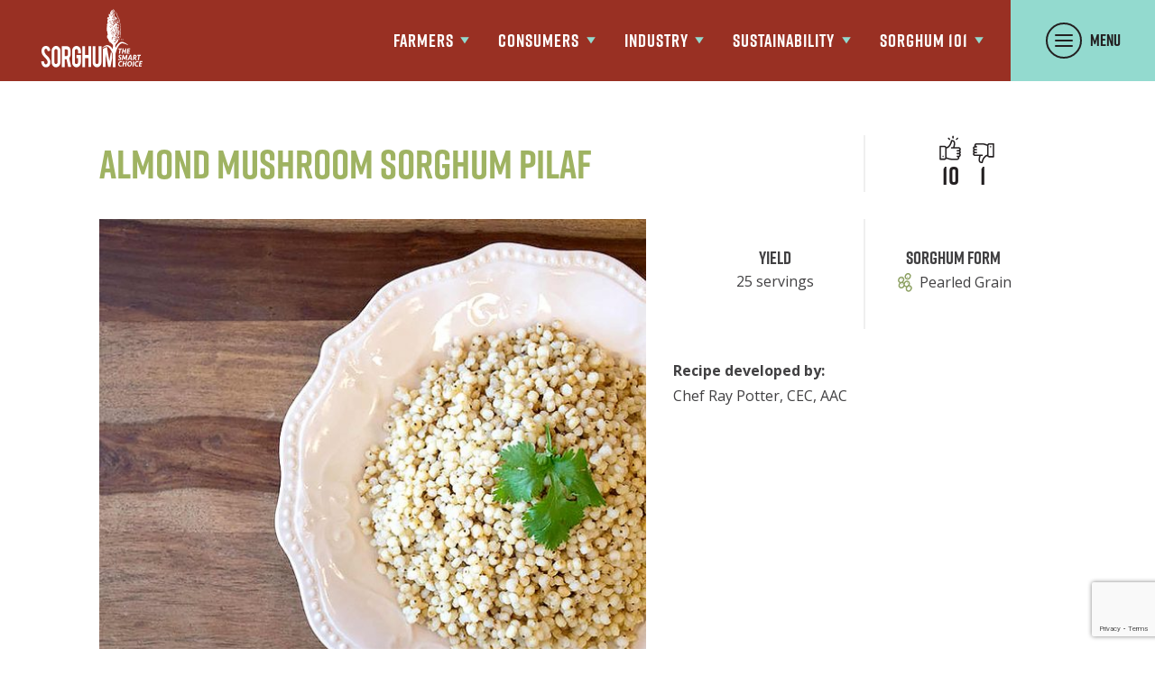

--- FILE ---
content_type: text/html; charset=UTF-8
request_url: https://www.sorghumcheckoff.com/recipes/almond-mushroom-sorghum-pilaf/
body_size: 14743
content:
<!doctype html>
<html class="no-js" lang="en-US" >
<head>
	<meta charset="UTF-8">
	<meta name="viewport" content="width=device-width, initial-scale=1">

	<link rel="preload" href="https://use.typekit.net/hhh2uqf.css" as="style">

	<link rel="apple-touch-icon" sizes="180x180" href="/apple-touch-icon.png">
	<link rel="icon" type="image/png" sizes="32x32" href="/favicon-32x32.png">
	<link rel="icon" type="image/png" sizes="16x16" href="/favicon-16x16.png">
	<link rel="manifest" href="/site.webmanifest">
	<link rel="mask-icon" href="/safari-pinned-tab.svg" color="#9e3223">
	<meta name="msapplication-TileColor" content="#9e3223">
	<meta name="theme-color" content="#9e3223">

	<meta name='robots' content='index, follow, max-image-preview:large, max-snippet:-1, max-video-preview:-1' />
	<style>img:is([sizes="auto" i], [sizes^="auto," i]) { contain-intrinsic-size: 3000px 1500px }</style>
	
<!-- Google Tag Manager for WordPress by gtm4wp.com -->
<script data-cfasync="false" data-pagespeed-no-defer>
	var gtm4wp_datalayer_name = "dataLayer";
	var dataLayer = dataLayer || [];
</script>
<!-- End Google Tag Manager for WordPress by gtm4wp.com -->
	<!-- This site is optimized with the Yoast SEO plugin v25.7 - https://yoast.com/wordpress/plugins/seo/ -->
	<title>Almond Mushroom Sorghum Pilaf - Sorghum Checkoff</title>
	<link rel="canonical" href="https://www.sorghumcheckoff.com/recipes/almond-mushroom-sorghum-pilaf/" />
	<meta property="og:locale" content="en_US" />
	<meta property="og:type" content="article" />
	<meta property="og:title" content="Almond Mushroom Sorghum Pilaf - Sorghum Checkoff" />
	<meta property="og:description" content="Recipe developed by: Chef Ray Potter, CEC, AAC" />
	<meta property="og:url" content="https://www.sorghumcheckoff.com/recipes/almond-mushroom-sorghum-pilaf/" />
	<meta property="og:site_name" content="Sorghum Checkoff" />
	<meta property="article:publisher" content="https://www.facebook.com/sorghumcheckoff" />
	<meta property="article:modified_time" content="2021-11-13T15:00:31+00:00" />
	<meta property="og:image" content="https://www.sorghumcheckoff.com/wp-content/uploads/2021/11/Almond-Pilaf-1.jpg" />
	<meta property="og:image:width" content="2000" />
	<meta property="og:image:height" content="2111" />
	<meta property="og:image:type" content="image/jpeg" />
	<meta name="twitter:card" content="summary_large_image" />
	<meta name="twitter:site" content="@SorghumCheckoff" />
	<meta name="twitter:label1" content="Est. reading time" />
	<meta name="twitter:data1" content="1 minute" />
	<script type="application/ld+json" class="yoast-schema-graph">{"@context":"https://schema.org","@graph":[{"@type":"WebPage","@id":"https://www.sorghumcheckoff.com/recipes/almond-mushroom-sorghum-pilaf/","url":"https://www.sorghumcheckoff.com/recipes/almond-mushroom-sorghum-pilaf/","name":"Almond Mushroom Sorghum Pilaf - Sorghum Checkoff","isPartOf":{"@id":"https://www.sorghumcheckoff.com/#website"},"primaryImageOfPage":{"@id":"https://www.sorghumcheckoff.com/recipes/almond-mushroom-sorghum-pilaf/#primaryimage"},"image":{"@id":"https://www.sorghumcheckoff.com/recipes/almond-mushroom-sorghum-pilaf/#primaryimage"},"thumbnailUrl":"https://www.sorghumcheckoff.com/wp-content/uploads/2021/11/Almond-Pilaf-1.jpg","datePublished":"2021-11-12T18:24:43+00:00","dateModified":"2021-11-13T15:00:31+00:00","breadcrumb":{"@id":"https://www.sorghumcheckoff.com/recipes/almond-mushroom-sorghum-pilaf/#breadcrumb"},"inLanguage":"en-US","potentialAction":[{"@type":"ReadAction","target":["https://www.sorghumcheckoff.com/recipes/almond-mushroom-sorghum-pilaf/"]}]},{"@type":"ImageObject","inLanguage":"en-US","@id":"https://www.sorghumcheckoff.com/recipes/almond-mushroom-sorghum-pilaf/#primaryimage","url":"https://www.sorghumcheckoff.com/wp-content/uploads/2021/11/Almond-Pilaf-1.jpg","contentUrl":"https://www.sorghumcheckoff.com/wp-content/uploads/2021/11/Almond-Pilaf-1.jpg","width":2000,"height":2111},{"@type":"BreadcrumbList","@id":"https://www.sorghumcheckoff.com/recipes/almond-mushroom-sorghum-pilaf/#breadcrumb","itemListElement":[{"@type":"ListItem","position":1,"name":"Home","item":"https://www.sorghumcheckoff.com/"},{"@type":"ListItem","position":2,"name":"Recipes","item":"https://www.sorghumcheckoff.com/recipes/"},{"@type":"ListItem","position":3,"name":"Almond Mushroom Sorghum Pilaf"}]},{"@type":"WebSite","@id":"https://www.sorghumcheckoff.com/#website","url":"https://www.sorghumcheckoff.com/","name":"Sorghum Checkoff","description":"Investing in Sorghum Profitability","potentialAction":[{"@type":"SearchAction","target":{"@type":"EntryPoint","urlTemplate":"https://www.sorghumcheckoff.com/?s={search_term_string}"},"query-input":{"@type":"PropertyValueSpecification","valueRequired":true,"valueName":"search_term_string"}}],"inLanguage":"en-US"}]}</script>
	<!-- / Yoast SEO plugin. -->


<link rel='dns-prefetch' href='//www.google.com' />
<link rel='dns-prefetch' href='//cdnjs.cloudflare.com' />
<link rel='dns-prefetch' href='//platform-api.sharethis.com' />
<link rel='dns-prefetch' href='//fonts.googleapis.com' />
<link rel='dns-prefetch' href='//use.typekit.net' />
<style id='wp-emoji-styles-inline-css'>

	img.wp-smiley, img.emoji {
		display: inline !important;
		border: none !important;
		box-shadow: none !important;
		height: 1em !important;
		width: 1em !important;
		margin: 0 0.07em !important;
		vertical-align: -0.1em !important;
		background: none !important;
		padding: 0 !important;
	}
</style>
<style id='classic-theme-styles-inline-css'>
/*! This file is auto-generated */
.wp-block-button__link{color:#fff;background-color:#32373c;border-radius:9999px;box-shadow:none;text-decoration:none;padding:calc(.667em + 2px) calc(1.333em + 2px);font-size:1.125em}.wp-block-file__button{background:#32373c;color:#fff;text-decoration:none}
</style>
<style id='safe-svg-svg-icon-style-inline-css'>
.safe-svg-cover{text-align:center}.safe-svg-cover .safe-svg-inside{display:inline-block;max-width:100%}.safe-svg-cover svg{fill:currentColor;height:100%;max-height:100%;max-width:100%;width:100%}

</style>
<style id='global-styles-inline-css'>
:root{--wp--preset--aspect-ratio--square: 1;--wp--preset--aspect-ratio--4-3: 4/3;--wp--preset--aspect-ratio--3-4: 3/4;--wp--preset--aspect-ratio--3-2: 3/2;--wp--preset--aspect-ratio--2-3: 2/3;--wp--preset--aspect-ratio--16-9: 16/9;--wp--preset--aspect-ratio--9-16: 9/16;--wp--preset--color--black: #000000;--wp--preset--color--cyan-bluish-gray: #abb8c3;--wp--preset--color--white: #ffffff;--wp--preset--color--pale-pink: #f78da7;--wp--preset--color--vivid-red: #cf2e2e;--wp--preset--color--luminous-vivid-orange: #ff6900;--wp--preset--color--luminous-vivid-amber: #fcb900;--wp--preset--color--light-green-cyan: #7bdcb5;--wp--preset--color--vivid-green-cyan: #00d084;--wp--preset--color--pale-cyan-blue: #8ed1fc;--wp--preset--color--vivid-cyan-blue: #0693e3;--wp--preset--color--vivid-purple: #9b51e0;--wp--preset--gradient--vivid-cyan-blue-to-vivid-purple: linear-gradient(135deg,rgba(6,147,227,1) 0%,rgb(155,81,224) 100%);--wp--preset--gradient--light-green-cyan-to-vivid-green-cyan: linear-gradient(135deg,rgb(122,220,180) 0%,rgb(0,208,130) 100%);--wp--preset--gradient--luminous-vivid-amber-to-luminous-vivid-orange: linear-gradient(135deg,rgba(252,185,0,1) 0%,rgba(255,105,0,1) 100%);--wp--preset--gradient--luminous-vivid-orange-to-vivid-red: linear-gradient(135deg,rgba(255,105,0,1) 0%,rgb(207,46,46) 100%);--wp--preset--gradient--very-light-gray-to-cyan-bluish-gray: linear-gradient(135deg,rgb(238,238,238) 0%,rgb(169,184,195) 100%);--wp--preset--gradient--cool-to-warm-spectrum: linear-gradient(135deg,rgb(74,234,220) 0%,rgb(151,120,209) 20%,rgb(207,42,186) 40%,rgb(238,44,130) 60%,rgb(251,105,98) 80%,rgb(254,248,76) 100%);--wp--preset--gradient--blush-light-purple: linear-gradient(135deg,rgb(255,206,236) 0%,rgb(152,150,240) 100%);--wp--preset--gradient--blush-bordeaux: linear-gradient(135deg,rgb(254,205,165) 0%,rgb(254,45,45) 50%,rgb(107,0,62) 100%);--wp--preset--gradient--luminous-dusk: linear-gradient(135deg,rgb(255,203,112) 0%,rgb(199,81,192) 50%,rgb(65,88,208) 100%);--wp--preset--gradient--pale-ocean: linear-gradient(135deg,rgb(255,245,203) 0%,rgb(182,227,212) 50%,rgb(51,167,181) 100%);--wp--preset--gradient--electric-grass: linear-gradient(135deg,rgb(202,248,128) 0%,rgb(113,206,126) 100%);--wp--preset--gradient--midnight: linear-gradient(135deg,rgb(2,3,129) 0%,rgb(40,116,252) 100%);--wp--preset--font-size--small: 13px;--wp--preset--font-size--medium: 20px;--wp--preset--font-size--large: 36px;--wp--preset--font-size--x-large: 42px;--wp--preset--spacing--20: 0.44rem;--wp--preset--spacing--30: 0.67rem;--wp--preset--spacing--40: 1rem;--wp--preset--spacing--50: 1.5rem;--wp--preset--spacing--60: 2.25rem;--wp--preset--spacing--70: 3.38rem;--wp--preset--spacing--80: 5.06rem;--wp--preset--shadow--natural: 6px 6px 9px rgba(0, 0, 0, 0.2);--wp--preset--shadow--deep: 12px 12px 50px rgba(0, 0, 0, 0.4);--wp--preset--shadow--sharp: 6px 6px 0px rgba(0, 0, 0, 0.2);--wp--preset--shadow--outlined: 6px 6px 0px -3px rgba(255, 255, 255, 1), 6px 6px rgba(0, 0, 0, 1);--wp--preset--shadow--crisp: 6px 6px 0px rgba(0, 0, 0, 1);}:where(.is-layout-flex){gap: 0.5em;}:where(.is-layout-grid){gap: 0.5em;}body .is-layout-flex{display: flex;}.is-layout-flex{flex-wrap: wrap;align-items: center;}.is-layout-flex > :is(*, div){margin: 0;}body .is-layout-grid{display: grid;}.is-layout-grid > :is(*, div){margin: 0;}:where(.wp-block-columns.is-layout-flex){gap: 2em;}:where(.wp-block-columns.is-layout-grid){gap: 2em;}:where(.wp-block-post-template.is-layout-flex){gap: 1.25em;}:where(.wp-block-post-template.is-layout-grid){gap: 1.25em;}.has-black-color{color: var(--wp--preset--color--black) !important;}.has-cyan-bluish-gray-color{color: var(--wp--preset--color--cyan-bluish-gray) !important;}.has-white-color{color: var(--wp--preset--color--white) !important;}.has-pale-pink-color{color: var(--wp--preset--color--pale-pink) !important;}.has-vivid-red-color{color: var(--wp--preset--color--vivid-red) !important;}.has-luminous-vivid-orange-color{color: var(--wp--preset--color--luminous-vivid-orange) !important;}.has-luminous-vivid-amber-color{color: var(--wp--preset--color--luminous-vivid-amber) !important;}.has-light-green-cyan-color{color: var(--wp--preset--color--light-green-cyan) !important;}.has-vivid-green-cyan-color{color: var(--wp--preset--color--vivid-green-cyan) !important;}.has-pale-cyan-blue-color{color: var(--wp--preset--color--pale-cyan-blue) !important;}.has-vivid-cyan-blue-color{color: var(--wp--preset--color--vivid-cyan-blue) !important;}.has-vivid-purple-color{color: var(--wp--preset--color--vivid-purple) !important;}.has-black-background-color{background-color: var(--wp--preset--color--black) !important;}.has-cyan-bluish-gray-background-color{background-color: var(--wp--preset--color--cyan-bluish-gray) !important;}.has-white-background-color{background-color: var(--wp--preset--color--white) !important;}.has-pale-pink-background-color{background-color: var(--wp--preset--color--pale-pink) !important;}.has-vivid-red-background-color{background-color: var(--wp--preset--color--vivid-red) !important;}.has-luminous-vivid-orange-background-color{background-color: var(--wp--preset--color--luminous-vivid-orange) !important;}.has-luminous-vivid-amber-background-color{background-color: var(--wp--preset--color--luminous-vivid-amber) !important;}.has-light-green-cyan-background-color{background-color: var(--wp--preset--color--light-green-cyan) !important;}.has-vivid-green-cyan-background-color{background-color: var(--wp--preset--color--vivid-green-cyan) !important;}.has-pale-cyan-blue-background-color{background-color: var(--wp--preset--color--pale-cyan-blue) !important;}.has-vivid-cyan-blue-background-color{background-color: var(--wp--preset--color--vivid-cyan-blue) !important;}.has-vivid-purple-background-color{background-color: var(--wp--preset--color--vivid-purple) !important;}.has-black-border-color{border-color: var(--wp--preset--color--black) !important;}.has-cyan-bluish-gray-border-color{border-color: var(--wp--preset--color--cyan-bluish-gray) !important;}.has-white-border-color{border-color: var(--wp--preset--color--white) !important;}.has-pale-pink-border-color{border-color: var(--wp--preset--color--pale-pink) !important;}.has-vivid-red-border-color{border-color: var(--wp--preset--color--vivid-red) !important;}.has-luminous-vivid-orange-border-color{border-color: var(--wp--preset--color--luminous-vivid-orange) !important;}.has-luminous-vivid-amber-border-color{border-color: var(--wp--preset--color--luminous-vivid-amber) !important;}.has-light-green-cyan-border-color{border-color: var(--wp--preset--color--light-green-cyan) !important;}.has-vivid-green-cyan-border-color{border-color: var(--wp--preset--color--vivid-green-cyan) !important;}.has-pale-cyan-blue-border-color{border-color: var(--wp--preset--color--pale-cyan-blue) !important;}.has-vivid-cyan-blue-border-color{border-color: var(--wp--preset--color--vivid-cyan-blue) !important;}.has-vivid-purple-border-color{border-color: var(--wp--preset--color--vivid-purple) !important;}.has-vivid-cyan-blue-to-vivid-purple-gradient-background{background: var(--wp--preset--gradient--vivid-cyan-blue-to-vivid-purple) !important;}.has-light-green-cyan-to-vivid-green-cyan-gradient-background{background: var(--wp--preset--gradient--light-green-cyan-to-vivid-green-cyan) !important;}.has-luminous-vivid-amber-to-luminous-vivid-orange-gradient-background{background: var(--wp--preset--gradient--luminous-vivid-amber-to-luminous-vivid-orange) !important;}.has-luminous-vivid-orange-to-vivid-red-gradient-background{background: var(--wp--preset--gradient--luminous-vivid-orange-to-vivid-red) !important;}.has-very-light-gray-to-cyan-bluish-gray-gradient-background{background: var(--wp--preset--gradient--very-light-gray-to-cyan-bluish-gray) !important;}.has-cool-to-warm-spectrum-gradient-background{background: var(--wp--preset--gradient--cool-to-warm-spectrum) !important;}.has-blush-light-purple-gradient-background{background: var(--wp--preset--gradient--blush-light-purple) !important;}.has-blush-bordeaux-gradient-background{background: var(--wp--preset--gradient--blush-bordeaux) !important;}.has-luminous-dusk-gradient-background{background: var(--wp--preset--gradient--luminous-dusk) !important;}.has-pale-ocean-gradient-background{background: var(--wp--preset--gradient--pale-ocean) !important;}.has-electric-grass-gradient-background{background: var(--wp--preset--gradient--electric-grass) !important;}.has-midnight-gradient-background{background: var(--wp--preset--gradient--midnight) !important;}.has-small-font-size{font-size: var(--wp--preset--font-size--small) !important;}.has-medium-font-size{font-size: var(--wp--preset--font-size--medium) !important;}.has-large-font-size{font-size: var(--wp--preset--font-size--large) !important;}.has-x-large-font-size{font-size: var(--wp--preset--font-size--x-large) !important;}
:where(.wp-block-post-template.is-layout-flex){gap: 1.25em;}:where(.wp-block-post-template.is-layout-grid){gap: 1.25em;}
:where(.wp-block-columns.is-layout-flex){gap: 2em;}:where(.wp-block-columns.is-layout-grid){gap: 2em;}
:root :where(.wp-block-pullquote){font-size: 1.5em;line-height: 1.6;}
</style>
<link rel='stylesheet' id='google-fonts-css' href='https://fonts.googleapis.com/css2?family=Open+Sans:ital,wght@0,400;0,700;1,400;1,700&#038;display=swap' media='all' />
<link rel='stylesheet' id='typekit-fonts-css' href='https://use.typekit.net/hhh2uqf.css' media='all' />
<link rel='stylesheet' id='bootstrap-css' href='https://www.sorghumcheckoff.com/wp-content/themes/sorghumcheckoff/dist/css/bootstrap.css?id=6ad4eb234996288b764137c31a750104' media='all' />
<link rel='stylesheet' id='vendor-css' href='https://www.sorghumcheckoff.com/wp-content/themes/sorghumcheckoff/dist/css/vendor.css?id=845c082f97fcfcf54c6ad22f8259b40f' media='all' />
<link rel='stylesheet' id='sorghum_style-css' href='https://www.sorghumcheckoff.com/wp-content/themes/sorghumcheckoff/dist/css/style.css?id=966193e7716f33d7787bc5e6f5060c68' media='all' />
<link rel='stylesheet' id='sorghum_recipe-css' href='https://www.sorghumcheckoff.com/wp-content/themes/sorghumcheckoff/dist/css/recipe.css?id=09f3435732aed6ca9934e4961f57471a' media='all' />
<script src="https://www.sorghumcheckoff.com/wp-content/themes/sorghumcheckoff/dist/js/modernizr-custom.js?id=7eebd1c479366fe0f49e3b286d7281ca" id="modernizr-js"></script>
<script src="https://www.sorghumcheckoff.com/wp-includes/js/jquery/jquery.min.js?ver=3.7.1" id="jquery-core-js"></script>
<script src="https://cdnjs.cloudflare.com/ajax/libs/gsap/3.12.5/gsap.min.js" id="gsap-js"></script>
<script id="sorghum_recipe-js-extra">
var sorghum_urls = {"ajax":"https:\/\/www.sorghumcheckoff.com\/wp-admin\/admin-ajax.php","theme":"https:\/\/www.sorghumcheckoff.com\/wp-content\/themes\/sorghumcheckoff"};
</script>
<script src="https://www.sorghumcheckoff.com/wp-content/themes/sorghumcheckoff/dist/js/recipe.js?id=720b84814a21185343fba4e6c934a2a2" id="sorghum_recipe-js"></script>
<link rel="https://api.w.org/" href="https://www.sorghumcheckoff.com/wp-json/" /><link rel="alternate" title="oEmbed (JSON)" type="application/json+oembed" href="https://www.sorghumcheckoff.com/wp-json/oembed/1.0/embed?url=https%3A%2F%2Fwww.sorghumcheckoff.com%2Frecipes%2Falmond-mushroom-sorghum-pilaf%2F" />
<link rel="alternate" title="oEmbed (XML)" type="text/xml+oembed" href="https://www.sorghumcheckoff.com/wp-json/oembed/1.0/embed?url=https%3A%2F%2Fwww.sorghumcheckoff.com%2Frecipes%2Falmond-mushroom-sorghum-pilaf%2F&#038;format=xml" />

<!-- Google Tag Manager for WordPress by gtm4wp.com -->
<!-- GTM Container placement set to manual -->
<script data-cfasync="false" data-pagespeed-no-defer>
	var dataLayer_content = {"pagePostType":"recipe","pagePostType2":"single-recipe","pagePostAuthor":"nmortensen@curiousplot.agency"};
	dataLayer.push( dataLayer_content );
</script>
<script data-cfasync="false" data-pagespeed-no-defer>
(function(w,d,s,l,i){w[l]=w[l]||[];w[l].push({'gtm.start':
new Date().getTime(),event:'gtm.js'});var f=d.getElementsByTagName(s)[0],
j=d.createElement(s),dl=l!='dataLayer'?'&l='+l:'';j.async=true;j.src=
'//www.googletagmanager.com/gtm.js?id='+i+dl;f.parentNode.insertBefore(j,f);
})(window,document,'script','dataLayer','GTM-K97L9K4');
</script>
<!-- End Google Tag Manager for WordPress by gtm4wp.com --><script type="application/ld+json">{"@context":"http:\/\/schema.org","@type":"Recipe","datePublished":"2021-11-12","image":"https:\/\/www.sorghumcheckoff.com\/wp-content\/uploads\/2021\/11\/Almond-Pilaf-1.jpg","name":"Almond Mushroom Sorghum Pilaf","description":"Recipe developed by: Chef Ray Potter, CEC, AAC","recipeYield":["25 servings"],"recipeCategory":"Entr\u00e9e","recipeIngredient":["681 grams Pearled Sorghum Grain","2 quarts Chicken Stock","4 fl oz Canola Oil","1 cup Celery, washed, 1\/4 inch dice","1 cup Chopped Red Bell Pepper","1 cup Yellow Onion, 1\/4 inch dice","1 cup Green Onion, thinly sliced","1.5 teaspoons Garlic Powder","1 tablespoon Salt","0.25 teaspoons White Pepper, Ground","1.5 cups Unbalanced Toasted Almonds","1 quart Sliced Mushrooms"],"recipeInstructions":[[{"@type":"HowToStep","position":1,"text":"Heat the canola oil in a large rondo pot."}],[{"@type":"HowToStep","position":2,"text":"Add the celery, onions and red bell pepper and saut\u00e9 until the onions are translucent."}],[{"@type":"HowToStep","position":3,"text":"Add the mushrooms and the seasonings. Saut\u00e9 5 to 7 minutes or until all the vegetables are tender. Stir occasionally with the cook's spoon."}],[{"@type":"HowToStep","position":4,"text":"Add the stock and sorghum pearls and bring to a boil. When boiling reduced heat and simmer for 38 minutes. Cover while simmering to reduce evaporation."}],[{"@type":"HowToStep","position":5,"text":"Toast the almonds dry. Do not add butter or oil to the almonds."}],[{"@type":"HowToStep","position":6,"text":"Remove from the stove then add the toasted almonds and green onions - fold them into the pilaf."}],[{"@type":"HowToStep","position":7,"text":"Garnish with thinly sliced green onions."}]],"nutrition":{"@type":"NutritionInformation","calories":"202 calories","fatContent":"9.4 grams of fat","saturatedFatContent":"0.9 grams of saturated fat","cholesterolContent":"0 milligrams of cholesterol","sodiumContent":"343.4 milligrams of sodium","carbohydrateContent":"24.8 grams of carbohydrates","fiberContent":"1 grams of fiber","proteinContent":"5.7 grams of protein"}}</script>		<style id="wp-custom-css">
			body:after { display: none !important; }		</style>
		
</head>

<body class="wp-singular recipe-template-default single single-recipe postid-1399 wp-theme-sorghumcheckoff no-header-section">

<!-- GTM Container placement set to manual -->
<!-- Google Tag Manager (noscript) -->
				<noscript><iframe src="https://www.googletagmanager.com/ns.html?id=GTM-K97L9K4" height="0" width="0" style="display:none;visibility:hidden" aria-hidden="true"></iframe></noscript>
<!-- End Google Tag Manager (noscript) -->
<div class="site-wrapper" id="top">	

	<div class="skippy overflow-hidden">
		<div class="container-fluid">
			<div class="row">
				<div class="col-12">	
					<a class="sr-only sr-only-focusable d-inline-flex p-2 m-1 no-scroll btn btn-light" href="#main-content">Skip to main content</a>
				</div>
			</div>
		</div>
	</div>
	
	<header class="site-header dark-background" id="site-header">
	<div class="site-header__bar">
		<div class="site-header__container">
			<div class="site-header__logo">
				<a href="https://www.sorghumcheckoff.com/" class="no-line-link" tabindex="0" title="Go to the Sorghum Checkoff home page" aria-label="Go to the Sorghum Checkoff home page">
					<img src="https://www.sorghumcheckoff.com/wp-content/themes/sorghumcheckoff/images/sorghum-logo-white.svg" height="92" width="162" alt="Sorghum" />
				</a>
			</div>
			<div class="site-header__content">
				
				<nav class="site-header__nav">
					<ul id="menu-desktop-header-menu" class="site-header__menu d-none"><li id="menu-item-652" class="menu-item menu-item-type-post_type menu-item-object-page menu-item-has-children menu-item-652"><a href="https://www.sorghumcheckoff.com/our-farmers/"><span>Farmers</span></a><button class="dropdown-button" aria-expanded="false"><span class="sr-only">Show submenu for Farmers</span><span class="icn-arrow-down" aria-hidden="true"></span></button><ul class="sub-menu"><li id="menu-item-1016" class="menu-item menu-item-type-post_type menu-item-object-page menu-item-1016"><a href="https://www.sorghumcheckoff.com/our-farmers/grain-production/"><span>Grain Production</span></a></li><li id="menu-item-1018" class="menu-item menu-item-type-post_type menu-item-object-page menu-item-1018"><a href="https://www.sorghumcheckoff.com/our-farmers/insects-weeds-diseases/"><span>Insects, Weeds, Diseases</span></a></li><li id="menu-item-1015" class="menu-item menu-item-type-post_type menu-item-object-page menu-item-1015"><a href="https://www.sorghumcheckoff.com/our-farmers/forage-production/"><span>Forage Production</span></a></li><li id="menu-item-937" class="menu-item menu-item-type-post_type menu-item-object-page menu-item-937"><a href="https://www.sorghumcheckoff.com/our-farmers/agronomy-insights/"><span>Agronomy Insights</span></a></li><li id="menu-item-1014" class="menu-item menu-item-type-post_type menu-item-object-page menu-item-1014"><a href="https://www.sorghumcheckoff.com/our-farmers/sorghum-economics/"><span>Sorghum Economics</span></a></li><li id="menu-item-1017" class="menu-item menu-item-type-post_type menu-item-object-page menu-item-1017"><a href="https://www.sorghumcheckoff.com/our-farmers/leadership-sorghum/"><span>Leadership Sorghum</span></a></li></ul></li><li id="menu-item-653" class="menu-item menu-item-type-post_type menu-item-object-page menu-item-has-children menu-item-653"><a href="https://www.sorghumcheckoff.com/consumers/"><span>Consumers</span></a><button class="dropdown-button" aria-expanded="false"><span class="sr-only">Show submenu for Consumers</span><span class="icn-arrow-down" aria-hidden="true"></span></button><ul class="sub-menu"><li id="menu-item-1020" class="menu-item menu-item-type-post_type menu-item-object-page menu-item-1020"><a href="https://www.sorghumcheckoff.com/consumers/nutrition/"><span>Nutrition</span></a></li><li id="menu-item-877" class="menu-item menu-item-type-post_type_archive menu-item-object-recipe menu-item-877"><a href="https://www.sorghumcheckoff.com/recipes/"><span>Recipes</span></a></li><li id="menu-item-4426" class="menu-item menu-item-type-post_type menu-item-object-page menu-item-4426"><a href="https://www.sorghumcheckoff.com/explore-sorghum-recipes/"><span>World of Sorghum</span></a></li><li id="menu-item-1021" class="menu-item menu-item-type-post_type menu-item-object-page menu-item-1021"><a href="https://www.sorghumcheckoff.com/consumers/tips-for-cooking/"><span>Tips For Cooking</span></a></li><li id="menu-item-1023" class="menu-item menu-item-type-post_type menu-item-object-page menu-item-1023"><a href="https://www.sorghumcheckoff.com/consumers/where-to-buy/"><span>Where To Buy</span></a></li><li id="menu-item-1019" class="menu-item menu-item-type-post_type menu-item-object-page menu-item-1019"><a href="https://www.sorghumcheckoff.com/consumers/health-professionals/"><span>Health Professionals</span></a></li><li id="menu-item-3296" class="menu-item menu-item-type-post_type menu-item-object-page menu-item-3296"><a href="https://www.sorghumcheckoff.com/educators/"><span>Educator Resources</span></a></li><li id="menu-item-1022" class="menu-item menu-item-type-post_type menu-item-object-page menu-item-1022"><a href="https://www.sorghumcheckoff.com/industry/foodservice-professionals/"><span>Foodservice Pros</span></a></li><li id="menu-item-1123" class="menu-item menu-item-type-post_type menu-item-object-page menu-item-1123"><a href="https://www.sorghumcheckoff.com/consumers/pet-food/"><span>Pet</span></a></li><li id="menu-item-2742" class="menu-item menu-item-type-post_type menu-item-object-page menu-item-2742"><a href="https://www.sorghumcheckoff.com/consumers/nutrition/nutrition-research/"><span>Research</span></a></li></ul></li><li id="menu-item-654" class="menu-item menu-item-type-post_type menu-item-object-page menu-item-has-children menu-item-654"><a href="https://www.sorghumcheckoff.com/industry/"><span>Industry</span></a><button class="dropdown-button" aria-expanded="false"><span class="sr-only">Show submenu for Industry</span><span class="icn-arrow-down" aria-hidden="true"></span></button><ul class="sub-menu"><li id="menu-item-1027" class="menu-item menu-item-type-post_type menu-item-object-page menu-item-1027"><a href="https://www.sorghumcheckoff.com/industry/markets-overview/"><span>Markets Overview</span></a></li><li id="menu-item-1026" class="menu-item menu-item-type-post_type menu-item-object-page menu-item-1026"><a href="https://www.sorghumcheckoff.com/industry/livestock-feed/"><span>Livestock Feed</span></a></li><li id="menu-item-4466" class="menu-item menu-item-type-post_type menu-item-object-page menu-item-4466"><a href="https://www.sorghumcheckoff.com/industry/poultry/"><span>Poultry</span></a></li><li id="menu-item-1125" class="menu-item menu-item-type-post_type menu-item-object-page menu-item-1125"><a href="https://www.sorghumcheckoff.com/consumers/pet-food/"><span>Pet Food</span></a></li><li id="menu-item-1024" class="menu-item menu-item-type-post_type menu-item-object-page menu-item-1024"><a href="https://www.sorghumcheckoff.com/industry/aquaculture/"><span>Aquaculture</span></a></li><li id="menu-item-1124" class="menu-item menu-item-type-post_type menu-item-object-page menu-item-1124"><a href="https://www.sorghumcheckoff.com/industry/foodservice-professionals/"><span>Foodservice Professionals</span></a></li><li id="menu-item-1029" class="menu-item menu-item-type-post_type menu-item-object-page menu-item-1029"><a href="https://www.sorghumcheckoff.com/sustainability/renewable-energy/"><span>Renewable Energy</span></a></li><li id="menu-item-1025" class="menu-item menu-item-type-post_type menu-item-object-page menu-item-1025"><a href="https://www.sorghumcheckoff.com/industry/international/"><span>International</span></a></li><li id="menu-item-3297" class="menu-item menu-item-type-post_type menu-item-object-page menu-item-3297"><a href="https://www.sorghumcheckoff.com/educators/"><span>Educator Resources</span></a></li></ul></li><li id="menu-item-897" class="menu-item menu-item-type-post_type menu-item-object-page menu-item-has-children menu-item-897"><a href="https://www.sorghumcheckoff.com/sustainability/"><span>Sustainability</span></a><button class="dropdown-button" aria-expanded="false"><span class="sr-only">Show submenu for Sustainability</span><span class="icn-arrow-down" aria-hidden="true"></span></button><ul class="sub-menu"><li id="menu-item-3690" class="menu-item menu-item-type-post_type menu-item-object-page menu-item-3690"><a href="https://www.sorghumcheckoff.com/impact/"><span>Impact</span></a></li><li id="menu-item-1031" class="menu-item menu-item-type-post_type menu-item-object-page menu-item-1031"><a href="https://www.sorghumcheckoff.com/sustainability/our-sustainability-story/"><span>Our Sustain Story</span></a></li><li id="menu-item-1126" class="menu-item menu-item-type-post_type menu-item-object-page menu-item-1126"><a href="https://www.sorghumcheckoff.com/sustainability/renewable-energy/"><span>Renewable Energy</span></a></li><li id="menu-item-1030" class="menu-item menu-item-type-post_type menu-item-object-page menu-item-1030"><a href="https://www.sorghumcheckoff.com/sustainability/conservation-partners/"><span>Conservation Partners</span></a></li><li id="menu-item-2823" class="menu-item menu-item-type-post_type menu-item-object-page menu-item-2823"><a href="https://www.sorghumcheckoff.com/sustainability/sorghum-analysis/"><span>Research</span></a></li></ul></li><li id="menu-item-875" class="menu-item menu-item-type-post_type menu-item-object-page menu-item-has-children menu-item-875"><a href="https://www.sorghumcheckoff.com/sorghum-101/"><span>Sorghum 101</span></a><button class="dropdown-button" aria-expanded="false"><span class="sr-only">Show submenu for Sorghum 101</span><span class="icn-arrow-down" aria-hidden="true"></span></button><ul class="sub-menu"><li id="menu-item-876" class="menu-item menu-item-type-post_type menu-item-object-page menu-item-876"><a href="https://www.sorghumcheckoff.com/sorghum-101/what-is-sorghum/"><span>What Is Sorghum?</span></a></li><li id="menu-item-1033" class="menu-item menu-item-type-post_type menu-item-object-page menu-item-1033"><a href="https://www.sorghumcheckoff.com/sorghum-101/lifecycle/"><span>Lifecycle</span></a></li><li id="menu-item-1032" class="menu-item menu-item-type-post_type menu-item-object-page menu-item-1032"><a href="https://www.sorghumcheckoff.com/sorghum-101/around-the-globe/"><span>Around The Globe</span></a></li><li id="menu-item-2737" class="menu-item menu-item-type-post_type menu-item-object-page menu-item-2737"><a href="https://www.sorghumcheckoff.com/sorghum-101/blog/"><span>Blog</span></a></li></ul></li></ul>				</nav>
			</div>
			<button class="menu-trigger" title="Toggle Menu Panel" aria-label="Toggle Menu Panel" id="mega-menu-trigger">
				<div class="menu-trigger__circle" role="presentation" aria-hidden="false">
					<div class="menu-trigger__bars" role="presentation">
						<span class="menu-trigger__bar menu-trigger__bar-1" role="presentation"></span>
						<span class="menu-trigger__bar menu-trigger__bar-2" role="presentation"></span>
						<span class="menu-trigger__bar menu-trigger__bar-3" role="presentation"></span>
					</div>
				</div>
				<div class="menu-trigger__label">Menu</div>
			</button>
		</div>
	</div>
	<div class="site-header__mega-menu" id="mega-menu">
		<canvas id="mega-menu-canvas"></canvas>
		<div class="site-header__mega-menu-divider mega-menu-fade"></div>
		<div class="site-header__mega-menu-inner" id="mega-menu-inner">
			<div class="container">
				<div class="row align-items-center site-header__mega-menu-inner-row">
					<div class="col-12">
						<div class="row align-items-top text-center text-md-left pt-8 pb-16 pt-md-14 pb-md-16">
							

							<div class="col-12 col-md-6 col-lg-5 col-xl-4 mb-8">

								<ul id="menu-desktop-header-menu-1" class="mega-menu__large-menu mega-menu__menu"><li class="menu-item menu-item-type-post_type menu-item-object-page menu-item-652"><a href="https://www.sorghumcheckoff.com/our-farmers/">Farmers</a></li><li class="menu-item menu-item-type-post_type menu-item-object-page menu-item-653"><a href="https://www.sorghumcheckoff.com/consumers/">Consumers</a></li><li class="menu-item menu-item-type-post_type menu-item-object-page menu-item-654"><a href="https://www.sorghumcheckoff.com/industry/">Industry</a></li><li class="menu-item menu-item-type-post_type menu-item-object-page menu-item-897"><a href="https://www.sorghumcheckoff.com/sustainability/">Sustainability</a></li><li class="menu-item menu-item-type-post_type menu-item-object-page menu-item-875"><a href="https://www.sorghumcheckoff.com/sorghum-101/">Sorghum 101</a></li></ul>
								<ul id="menu-takeover-menu-small" class="mega-menu__small-menu mega-menu__menu"><li id="menu-item-160" class="menu-item menu-item-type-post_type menu-item-object-page menu-item-160"><a href="https://www.sorghumcheckoff.com/about-us/">About Us</a></li><li id="menu-item-655" class="menu-item menu-item-type-post_type menu-item-object-page menu-item-655"><a href="https://www.sorghumcheckoff.com/supplier-directory/">Supplier Directory</a></li><li id="menu-item-701" class="menu-item menu-item-type-post_type menu-item-object-page menu-item-701"><a href="https://www.sorghumcheckoff.com/news-and-events/">News/Events</a></li><li id="menu-item-1034" class="menu-item menu-item-type-post_type menu-item-object-page menu-item-1034"><a href="https://www.sorghumcheckoff.com/resources/">Resources</a></li><li id="menu-item-872" class="menu-item menu-item-type-post_type menu-item-object-page menu-item-872"><a href="https://www.sorghumcheckoff.com/contact-us/">Contact Us</a></li></ul>							</div>


							<div class="col-12 col-md-6 col-lg-7 col-xl-8 mega-menu-fade">

								<div class="row align-items-start mb-10 mb-md-12 mb-lg-13 mb-xl-14 mb-xxl-16">
									<div class="col-12">
										<div class="search-block single-text-form search-form--header single-text-form--search">
	<div class="search-block__inner">
				<div class="search-block__content">
			<form role="search" method="get" class="single-text-form__form" action="https://www.sorghumcheckoff.com/">
					
								<label class="sr-only" for="search-field-header">Search</label>
				<input type="search" class="single-text-form__field" placeholder="Search" value="" name="s" id="search-field-header" title="Search"><!--
				--><button type="submit" class="single-text-form__btn btn" title="Search">Search</button>
			</form>
		</div>
	</div>
</div><!-- .search-block -->									</div>
								</div>
								<div class="row d-md-flex text-smallest spaced-text">
									<div class="col-12 col-lg-5 offset-lg-1 col-xl-4 offset-xl-2 d-none d-md-block">
										<div class="mega-menu__logo mb-8">
											<div class="svg-img" style="padding-bottom:57.42%;">
												<img src="https://www.sorghumcheckoff.com/wp-content/themes/sorghumcheckoff/images/sorghum-checkoff-white.svg" width="202" height="116" alt="Sorghum Checkoff logo" loading="lazy" />
											</div>
										</div>
									</div>
									<div class="col-12 col-lg-6 col-xl-5">
																				<div class="mega-menu__copy">
											<p class="h5 color-aqua mb-4">United Sorghum Checkoff Program</p>
<p class="text-smaller lh-16 mb-0">4201 N. Interstate 27<br />
Lubbock, TX 79403<br />
Phone: <a href="tel:18066878727">(806) 687-8727</a><br />
Toll Free: <a href="tel:18776438727">(877) 643-USCP</a></p>
<p class="color-aqua mb-4 h5 mt-8">Connect with Sorghum</p>
	<ul class="social-icons">
	<li><a href="http://facebook.com/simplysorghum"  title="Facebook" aria-label="Facebook">
			<span class="fab fa-facebook-f"></span>
		</a></li><li><a href="http://twitter.com/simplysorghum" target="_blank" rel="noopener" title="Twitter" aria-label="Twitter">
			<span class="fab fa-twitter"></span>
		</a></li><li><a href="http://instagram.com/simplysorghum" target="_blank" rel="noopener" title="Instagram" aria-label="Instagram">
			<span class="fab fa-instagram"></span>
		</a></li><li><a href="https://www.youtube.com/channel/UCFLGBjmPKplNEfuftf7TkTw" target="_blank" rel="noopener" title="YouTube" aria-label="YouTube">
			<span class="fab fa-youtube"></span>
		</a></li><li><a href="https://www.sorghumcheckoff.com/resources/smart-talk-podcast/"  title="Podcast" aria-label="Podcast">
			<span class="fas fa-podcast"></span>
		</a></li>	</ul>
	
										</div>
													
									</div>
								</div>

							</div>
						</div>
					</div>
				</div>
			</div>
		</div>
	</div>
</header><!-- .site-header -->
<div class="site-header__background"></div>

	<main id="main-content" class="site-main" tabindex="0">


		<section class="recipe-header section section--recipe">
		<div class="container">
			<div class="row align-items-center">
				<div class="col-12 col-lg-6 col-xl-7 col-print-12">
					<h1 class="recipe-heading color-green lh-10 mb-lg-0">Almond Mushroom Sorghum Pilaf</h1>
					<p class="d-none recipe-url mb-0">https://www.sorghumcheckoff.com/recipes/almond-mushroom-sorghum-pilaf/</p>
				</div>
				<div class="col-12 col-lg-6 col-xl-5 no-print">
					<div class="row align-items-center recipe-header__widgets-row">
						<div class="col-6">
													</div>
						<div class="col-6">

							<div class="recipe-likes">
																<input type="hidden" name="nonce" id="like-recipe-nonce" value="fba2c4b0e2" />
								<div class="like-widget" id="like-widget" data-id="1399">
									<button class="like-widget__button" aria-label="Like this recipe">
										<div class="like-widget__icon">
											<div class="svg-img">
												<svg version="1.1" id="Layer_1" xmlns="http://www.w3.org/2000/svg" xmlns:xlink="http://www.w3.org/1999/xlink" x="0px" y="0px"
													viewBox="0 0 50 50" style="enable-background:new 0 0 50 50;" xml:space="preserve">
													<path class="st0" d="M30.63,6.72c0.78,0,1.41-0.63,1.41-1.41V2.41C32.03,1.63,31.4,1,30.63,1s-1.41,0.63-1.41,1.41v2.91
												C29.22,6.09,29.85,6.72,30.63,6.72z M38.58,9.19l1.99-1.99c0.55-0.55,0.55-1.44,0-1.99c-0.55-0.55-1.44-0.55-1.99,0L36.59,7.2
												c-0.55,0.55-0.55,1.44,0,1.99C37.14,9.74,38.03,9.74,38.58,9.19z M45.02,30.72c0.67-0.75,1.08-1.73,1.08-2.81
												c0-2.33-1.89-4.22-4.22-4.22h-8.19c0.81-2.46,1.16-5.73,1.16-7.13v-1.41c0-3.1-2.52-5.62-5.62-5.62h-1.41
												c-0.65,0-1.21,0.44-1.36,1.07l-0.77,3.06c-1.07,4.29-4.48,9.03-8.01,9.89c-0.62-1.56-2.14-2.67-3.92-2.67H5.31
												c-0.78,0-1.41,0.63-1.41,1.41v25.31c0,0.78,0.63,1.41,1.41,1.41h8.44c1.68,0,3.13-0.98,3.81-2.4l4.83,1.61
												c1.58,0.53,3.23,0.79,4.89,0.79h11.78c2.33,0,4.22-1.89,4.22-4.22c0-0.55-0.11-1.07-0.3-1.55c1.79-0.49,3.11-2.13,3.11-4.07
												c0-1.08-0.41-2.07-1.08-2.81c0.67-0.75,1.08-1.73,1.08-2.81C46.09,32.45,45.69,31.47,45.02,30.72z M15.16,44.78
												c0,0.78-0.63,1.41-1.41,1.41H6.72v-22.5h7.03c0.78,0,1.41,0.63,1.41,1.41V44.78z M39.06,32.12h2.81c0.78,0,1.41,0.63,1.41,1.41
												s-0.63,1.41-1.41,1.41h-2.81c-0.78,0-1.41,0.63-1.41,1.41s0.63,1.41,1.41,1.41h2.81c0.78,0,1.41,0.63,1.41,1.41
												s-0.63,1.41-1.41,1.41h-2.81c-0.78,0-1.41,0.63-1.41,1.41s0.63,1.41,1.41,1.41c0.78,0,1.41,0.63,1.41,1.41s-0.63,1.41-1.41,1.41
												H27.28c-1.36,0-2.71-0.22-4-0.65l-5.31-1.77v-17.4c2.21-0.42,4.36-1.82,6.31-4.1c1.9-2.23,3.45-5.19,4.13-7.92l0.5-2h0.31
												c1.55,0,2.81,1.26,2.81,2.81v1.41c0,1.89-0.59,5.51-1.35,7.13h-2.87c-0.78,0-1.41,0.63-1.41,1.41s0.63,1.41,1.41,1.41h14.06
												c0.78,0,1.41,0.63,1.41,1.41s-0.63,1.41-1.41,1.41h-2.81c-0.78,0-1.41,0.63-1.41,1.41S38.29,32.12,39.06,32.12z M22.67,9.19
												c0.55,0.55,1.44,0.55,1.99,0c0.55-0.55,0.55-1.44,0-1.99l-1.99-1.99c-0.55-0.55-1.44-0.55-1.99,0s-0.55,1.44,0,1.99L22.67,9.19z
												 M10.94,40.56c-0.78,0-1.41,0.63-1.41,1.41c0,0.78,0.63,1.41,1.41,1.41c0.78,0,1.41-0.63,1.41-1.41
												C12.34,41.19,11.71,40.56,10.94,40.56z" />
												</svg>
											</div>
										</div>
									</button>
									<div class="like-widget__label" aria-live="polite">
										<span class="like-widget__number">10</span> <span class="sr-only">people like this recipe</span>
									</div>
								</div>

								<div class="like-widget" id="dislike-widget" data-id="1399">
									<button class="like-widget__button" aria-label="Dislike this recipe" role="button" tabindex="0">
										<div class="like-widget__icon">
											<div class="svg-img">
												<svg version="1.1" xmlns="http://www.w3.org/2000/svg" xmlns:xlink="http://www.w3.org/1999/xlink" x="0px" y="0px"
													viewBox="0 0 50 50" style="enable-background:new 0 0 50 50;" xml:space="preserve">
													<path class="st1" d="M44.69,5.27h-8.44c-1.68,0-3.13,0.98-3.81,2.4l-4.83-1.61c-1.58-0.53-3.23-0.79-4.89-0.79H10.94
												c-2.33,0-4.22,1.89-4.22,4.22c0,0.55,0.1,1.07,0.3,1.55c-1.79,0.49-3.11,2.13-3.11,4.07c0,1.08,0.41,2.07,1.08,2.81
												c-0.67,0.75-1.08,1.73-1.08,2.81c0,1.08,0.41,2.07,1.08,2.81c-0.67,0.75-1.08,1.73-1.08,2.81c0,2.33,1.89,4.22,4.22,4.22h8.19
												c-0.81,2.46-1.16,5.73-1.16,7.13v1.41c0,3.1,2.52,5.62,5.62,5.62h1.41c0.64,0,1.21-0.44,1.36-1.07l0.77-3.06
												c1.07-4.29,4.48-9.03,8.01-9.89c0.62,1.56,2.14,2.67,3.92,2.67h8.44c0.78,0,1.41-0.63,1.41-1.41V6.67
												C46.09,5.9,45.46,5.27,44.69,5.27z M32.03,27.9c-2.21,0.42-4.36,1.82-6.31,4.1c-1.9,2.23-3.45,5.19-4.13,7.92l-0.5,2h-0.31
												c-1.55,0-2.81-1.26-2.81-2.81V37.7c0-1.89,0.59-5.51,1.35-7.13h2.87c0.78,0,1.41-0.63,1.41-1.41s-0.63-1.41-1.41-1.41H8.13
												c-0.78,0-1.41-0.63-1.41-1.41s0.63-1.41,1.41-1.41h2.81c0.78,0,1.41-0.63,1.41-1.41s-0.63-1.41-1.41-1.41H8.13
												c-0.78,0-1.41-0.63-1.41-1.41s0.63-1.41,1.41-1.41h2.81c0.78,0,1.41-0.63,1.41-1.41s-0.63-1.41-1.41-1.41H8.13
												c-0.78,0-1.41-0.63-1.41-1.41s0.63-1.41,1.41-1.41h2.81c0.78,0,1.41-0.63,1.41-1.41s-0.63-1.41-1.41-1.41
												c-0.78,0-1.41-0.63-1.41-1.41s0.63-1.41,1.41-1.41h11.78c1.36,0,2.71,0.22,4,0.65l5.31,1.77V27.9z M43.28,30.58h-7.03
												c-0.78,0-1.41-0.63-1.41-1.41V9.48c0-0.78,0.63-1.41,1.41-1.41h7.03V30.58z M39.06,13.7c0.78,0,1.41-0.63,1.41-1.41
												c0-0.78-0.63-1.41-1.41-1.41c-0.78,0-1.41,0.63-1.41,1.41C37.66,13.07,38.29,13.7,39.06,13.7z" />
												</svg>
											</div>
										</div>
									</button>
									<div class="like-widget__label" aria-live="polite">
										<span class="like-widget__number">1</span> <span class="sr-only">people dislike this recipe</span>
									</div>
								</div>
							</div>
						</div>
					</div>
				</div>
			</div>
		</div>
	</section>



	

				<section class="recipe-intro section section--recipe no-print">
			<div class="container">
				<div class="row align-items-stretch">
											<div class="col-12 col-md-6 col-xl-7">
							<div class="recipe-intro__img mb-6 mb-md-0">
								<img width="600" height="600" src="https://www.sorghumcheckoff.com/wp-content/uploads/2021/11/Almond-Pilaf-1-600x600.jpg" class="block-img wp-post-image" alt="" decoding="async" fetchpriority="high" srcset="https://www.sorghumcheckoff.com/wp-content/uploads/2021/11/Almond-Pilaf-1-600x600.jpg 600w, https://www.sorghumcheckoff.com/wp-content/uploads/2021/11/Almond-Pilaf-1-150x150.jpg 150w, https://www.sorghumcheckoff.com/wp-content/uploads/2021/11/Almond-Pilaf-1-1200x1200.jpg 1200w" sizes="(max-width: 600px) 100vw, 600px" />							</div>
						</div>
										<div class="col-12 col-md-6 col-xl-5 recipe-intro__right-column">

												<div class="recipe-intro__grid px-xl-4">

																													<div class="recipe-intro__grid-item recipe-intro__yield">
									<h2 class="recipe-intro__grid-subhead">Yield</h2>
									<p class="recipe-intro__grid-value lh-14 mb-0">25 servings</p>
																	</div>
																						<div class="recipe-intro__grid-item recipe-intro__forms">
									<h2 class="recipe-intro__grid-subhead">Sorghum Form</h2>
									<div class="recipe-intro__grid-value">
										<ul class="sorghum-forms">
																							<li class="sorghum-forms__item">
													<a href="https://www.sorghumcheckoff.com/recipes/sorghum-form/pearled-grain/" class="sorghum-forms__link">
														<span class="sorghum-forms__icon"><div class="svg-img" style="padding-bottom: 100%;"><img src="https://www.sorghumcheckoff.com/wp-content/uploads/2025/05/pearled.svg" alt="Pearled Sorghum icon" class="d-block" loading="lazy" /></div></span>
														<span class="sorghum-forms__text">Pearled Grain</span>
													</a>
												</li>
																					</ul>
									</div>
								</div>
													</div>
						<div class="recipe-intro__copy no-last-margin">
							<p><strong>Recipe developed by:</strong><br />
Chef Ray Potter, CEC, AAC</p>
						</div>
					</div>
				</div>
			</div>
		</section>

				<section class="section section--recipe">
			<div class="container">
				<div class="row">
					<div class="col-12 col-md-6 col-xl-7 no-last-margin mb-8 mb-md-0">
											</div>
					<div class="col-12 col-md-6 col-xl-5 mb-4 mb-md-0">
						<div class="recipe-intro__sharing mt-auto">
							<h2 class="h6 color-green text-center mb-3">Share This Recipe</h2>
							<div class="sharethis-inline-share-buttons"></div>
						</div>
					</div>
				</div>
			</div>
		</section>


		

				<section class="recipe-content section section--recipe">
			<div class="container">
				<div class="row recipe-content__row">
					<div class="col-12 col-md-6 col-print-12">
													<div class="recipe-ingredients">
								<h2 class="recipe-content__heading color-green h3">Ingredients</h2>
								<div class="recipe-ingredients__copy">
																					<ul class="recipe-ingredients__list">													<li class="ingredient">
																													<span class="ingredient__item">681 grams Pearled Sorghum Grain</span>																												</li>
																																				<li class="ingredient">
																													<span class="ingredient__item">2 quarts Chicken Stock</span>																												</li>
																																				<li class="ingredient">
																													<span class="ingredient__item">4 fl oz Canola Oil</span>																												</li>
																																				<li class="ingredient">
																													<span class="ingredient__item">1 cup Celery, washed, 1/4 inch dice</span>																												</li>
																																				<li class="ingredient">
																													<span class="ingredient__item">1 cup Chopped Red Bell Pepper</span>																												</li>
																																				<li class="ingredient">
																													<span class="ingredient__item">1 cup Yellow Onion, 1/4 inch dice</span>																												</li>
																																				<li class="ingredient">
																													<span class="ingredient__item">1 cup Green Onion, thinly sliced</span>																												</li>
																																				<li class="ingredient">
																													<span class="ingredient__item">1.5 teaspoons Garlic Powder</span>																												</li>
																																				<li class="ingredient">
																													<span class="ingredient__item">1 tablespoon Salt</span>																												</li>
																																				<li class="ingredient">
																													<span class="ingredient__item">0.25 teaspoons White Pepper, Ground</span>																												</li>
																																				<li class="ingredient">
																													<span class="ingredient__item">1.5 cups Unbalanced Toasted Almonds</span>																												</li>
																																				<li class="ingredient">
																													<span class="ingredient__item">1 quart Sliced Mushrooms</span>																												</li>
																								</ul>
								</div>
							</div>
											</div>
					<div class="col-12 col-md-6 col-print-12">
													<div class="recipe-instructions">
								<h2 class="recipe-content__heading color-green h3">Instructions</h2>
								<div class="recipe-instructions__copy">
																					<ol class="recipe-instructions__list">													<li class="instruction">
														<span class="instruction__text">Heat the canola oil in a large rondo pot.</span>													</li>
																																				<li class="instruction">
														<span class="instruction__text">Add the celery, onions and red bell pepper and sauté until the onions are translucent.</span>													</li>
																																				<li class="instruction">
														<span class="instruction__text">Add the mushrooms and the seasonings. Sauté 5 to 7 minutes or until all the vegetables are tender. Stir occasionally with the cook's spoon.</span>													</li>
																																				<li class="instruction">
														<span class="instruction__text">Add the stock and sorghum pearls and bring to a boil. When boiling reduced heat and simmer for 38 minutes. Cover while simmering to reduce evaporation.</span>													</li>
																																				<li class="instruction">
														<span class="instruction__text">Toast the almonds dry. Do not add butter or oil to the almonds.</span>													</li>
																																				<li class="instruction">
														<span class="instruction__text">Remove from the stove then add the toasted almonds and green onions - fold them into the pilaf.</span>													</li>
																																				<li class="instruction">
														<span class="instruction__text">Garnish with thinly sliced green onions.</span>													</li>
																								</ol>
								</div>
							</div>
											</div>
				</div>
			</div>
		</section>


					<section class="recipe-extras section section--recipe">
				<div class="container">
					<div class="row">
													<div class="col-12 col-md-6 col-print-6">
								<div class="receipe-nutrition">
									<h2 class="receipe-nutrition__heading">Nutrition Facts</h2>
									<div class="recipe-nutrition__content">
										<dl class="nutrition-list">
																								<dt>Calories per serving</dt>
													<dd>202</dd>
																								<dt>Fat per serving</dt>
													<dd>9.4g</dd>
																								<dt>Saturated fat per serving</dt>
													<dd>0.9g</dd>
																								<dt>Sodium per serving</dt>
													<dd>343.4mg</dd>
																								<dt>Carbohydrates per serving</dt>
													<dd>24.8g</dd>
																								<dt>Fiber per serving</dt>
													<dd>1g</dd>
																								<dt>Protein per serving</dt>
													<dd>5.7g</dd>
																					</dl>
									</div>
								</div>
							</div>
											</div>
				</div>
			</section>
		

	


	<section class="related-posts post-grid section section--gradient-top no-print">
	<div class="container">
		<div class="row mb-8 align-items-end">
			<div class="col-12">
				<header class="post-grid__header">
								<h2 class="h2 color-green post-grid__heading mb-0 lh-1">Related Recipes</h2>
							</div>
		</div>
		<div class="row">
			<div class="col-12">
				<div class="row row-cols-1 row-cols-sm-2 row-cols-lg-3 post-grid__list">
										<div class="col mb-8">
					<article class="post-box post-box--recipe h-100">
	<div class="post-box__img-wrapper">
					<img width="600" height="600" src="https://www.sorghumcheckoff.com/wp-content/uploads/2021/11/SorghumPancakes_00-600x600.jpg" class="post-box__img wp-post-image" alt="" decoding="async" fetchpriority="high" srcset="https://www.sorghumcheckoff.com/wp-content/uploads/2021/11/SorghumPancakes_00-600x600.jpg 600w, https://www.sorghumcheckoff.com/wp-content/uploads/2021/11/SorghumPancakes_00-150x150.jpg 150w, https://www.sorghumcheckoff.com/wp-content/uploads/2021/11/SorghumPancakes_00-1200x1200.jpg 1200w" sizes="(max-width: 600px) 100vw, 600px" />		
		<div class="post-tax-box post-box__tax" style="background-color:#9fb362;">Recipe</div>
	</div>
	<div class="post-box__content">
		<h3 class="post-box__title">Fluffy, Gluten-Free Pancake Recipe</h3>
	</div>
	<a href="https://www.sorghumcheckoff.com/recipes/fluffly-gluten-free-pancake-recipe/" class="post-box__link" aria-label="View the Recipe &ldquo;Fluffy, Gluten-Free Pancake Recipe&rdquo;" title="Fluffy, Gluten-Free Pancake Recipe">
		View Recipe	</a>
				<ul class="post-box__tags featured-tags justify-content-end mt-auto">
				<li class="featured-tag"><a href="https://www.sorghumcheckoff.com/recipes/tag/gluten-free/" class="featured-tag__link" title="View All Gluten-Free Recipes"><div class="svg-img" style="padding-bottom: 100%;"><img src="https://www.sorghumcheckoff.com/wp-content/uploads/2025/05/gluten-free.svg" alt="Gluten Free icon" class="d-block" loading="lazy" /></div></a></li>			</ul>
		</article>					</div>
										<div class="col mb-8">
					<article class="post-box post-box--recipe h-100">
	<div class="post-box__img-wrapper">
					<img width="600" height="600" src="https://www.sorghumcheckoff.com/wp-content/uploads/2021/11/Berry-Sorghum-Breakfast-Porridge-600x600.jpg" class="post-box__img wp-post-image" alt="" decoding="async" srcset="https://www.sorghumcheckoff.com/wp-content/uploads/2021/11/Berry-Sorghum-Breakfast-Porridge-600x600.jpg 600w, https://www.sorghumcheckoff.com/wp-content/uploads/2021/11/Berry-Sorghum-Breakfast-Porridge-150x150.jpg 150w, https://www.sorghumcheckoff.com/wp-content/uploads/2021/11/Berry-Sorghum-Breakfast-Porridge-1200x1200.jpg 1200w" sizes="(max-width: 600px) 100vw, 600px" />		
		<div class="post-tax-box post-box__tax" style="background-color:#9fb362;">Recipe</div>
	</div>
	<div class="post-box__content">
		<h3 class="post-box__title">Sorghum Berry Breakfast Porridge</h3>
	</div>
	<a href="https://www.sorghumcheckoff.com/recipes/sorghum-berry-breakfast-porridge/" class="post-box__link" aria-label="View the Recipe &ldquo;Sorghum Berry Breakfast Porridge&rdquo;" title="Sorghum Berry Breakfast Porridge">
		View Recipe	</a>
	</article>					</div>
										<div class="col mb-8">
					<article class="post-box post-box--recipe h-100">
	<div class="post-box__img-wrapper">
					<img width="600" height="600" src="https://www.sorghumcheckoff.com/wp-content/uploads/2021/11/Waffles-2-600x600.jpg" class="post-box__img wp-post-image" alt="" decoding="async" srcset="https://www.sorghumcheckoff.com/wp-content/uploads/2021/11/Waffles-2-600x600.jpg 600w, https://www.sorghumcheckoff.com/wp-content/uploads/2021/11/Waffles-2-150x150.jpg 150w, https://www.sorghumcheckoff.com/wp-content/uploads/2021/11/Waffles-2-1200x1200.jpg 1200w" sizes="(max-width: 600px) 100vw, 600px" />		
		<div class="post-tax-box post-box__tax" style="background-color:#9fb362;">Recipe</div>
	</div>
	<div class="post-box__content">
		<h3 class="post-box__title">Sorghum Belgian Waffles</h3>
	</div>
	<a href="https://www.sorghumcheckoff.com/recipes/sorghum-belgian-waffles/" class="post-box__link" aria-label="View the Recipe &ldquo;Sorghum Belgian Waffles&rdquo;" title="Sorghum Belgian Waffles">
		View Recipe	</a>
				<ul class="post-box__tags featured-tags justify-content-end mt-auto">
				<li class="featured-tag"><a href="https://www.sorghumcheckoff.com/recipes/tag/gluten-free/" class="featured-tag__link" title="View All Gluten-Free Recipes"><div class="svg-img" style="padding-bottom: 100%;"><img src="https://www.sorghumcheckoff.com/wp-content/uploads/2025/05/gluten-free.svg" alt="Gluten Free icon" class="d-block" loading="lazy" /></div></a></li>			</ul>
		</article>					</div>
									</div>
				<div clas="related-posts__controls"></div>
			</div>
		</div>
	</div>
</section>


	<div class="img-interstitial " style="min-height:40vw;">
	<div class="img-interstitial__img has-bg-img">
	<img src="https://www.sorghumcheckoff.com/wp-content/uploads/2021/11/Almond-Pilaf-1-600x633.jpg" alt="" class="bg-img" height="633" width="600" srcset="https://www.sorghumcheckoff.com/wp-content/uploads/2021/11/Almond-Pilaf-1-600x633.jpg 600w, https://www.sorghumcheckoff.com/wp-content/uploads/2021/11/Almond-Pilaf-1-284x300.jpg 284w, https://www.sorghumcheckoff.com/wp-content/uploads/2021/11/Almond-Pilaf-1-970x1024.jpg 970w, https://www.sorghumcheckoff.com/wp-content/uploads/2021/11/Almond-Pilaf-1-1200x1267.jpg 1200w, https://www.sorghumcheckoff.com/wp-content/uploads/2021/11/Almond-Pilaf-1.jpg 2000w" loading="lazy" />	</div> 	

	</div><!-- .img-interstitial -->


	</main><!-- #content -->


	<footer class="site-footer dark-background">
		<div class="container">
			<div class="row">

				<div class="col-12 col-sm-7 col-md-7 col-xl-5">
					<div class="row">

						<div class="col-12 col-md-6 col-lg-6 text-center text-sm-left mb-8">
							<div class="site-footer__logo">
								<a href="https://www.sorghumcheckoff.com/" tabindex="0" title="Go to the Sorghum Checkoff home page">
									<img src="https://www.sorghumcheckoff.com/wp-content/themes/sorghumcheckoff/images/sorghum-checkoff-white.svg" height="116" width="202" class="img-fluid" alt="Sorghum Checkoff logo" loading="lazy" />
								</a>
							</div>	
						</div>

						<div class="col-12 col-md-6 col-lg-6 site-footer__content-1 text-center text-sm-left mb-8 mt-md-4">
							<div class="pl-sm-6 pl-md-0">
								<p class="h5 color-aqua mb-4">United Sorghum Checkoff Program</p>
<p class="text-smaller lh-16 mb-0">4201 N. Interstate 27<br />
Lubbock, TX 79403<br />
Phone: <a href="tel:18066878727">(806) 687-8727</a></p>
							</div>
						</div>

					</div>
				</div>

				<div class="col-12 col-sm-5 col-md-5 col-xl-4 text-center text-sm-left mb-8 mt-sm-13 mt-md-4">
					<ul id="menu-footer-menu" class="footer-nav-menu"><li id="menu-item-657" class="menu-item menu-item-type-post_type menu-item-object-page menu-item-657"><a href="https://www.sorghumcheckoff.com/our-farmers/">Farmers</a></li><li id="menu-item-658" class="menu-item menu-item-type-post_type menu-item-object-page menu-item-658"><a href="https://www.sorghumcheckoff.com/consumers/">Consumers</a></li><li id="menu-item-659" class="menu-item menu-item-type-post_type menu-item-object-page menu-item-659"><a href="https://www.sorghumcheckoff.com/industry/">Industry</a></li><li id="menu-item-874" class="menu-item menu-item-type-post_type menu-item-object-page menu-item-874"><a href="https://www.sorghumcheckoff.com/contact-us/">Contact</a></li><li id="menu-item-656" class="menu-item menu-item-type-post_type menu-item-object-page menu-item-656"><a href="https://www.sorghumcheckoff.com/supplier-directory/">Supplier Directory</a></li><li id="menu-item-159" class="menu-item menu-item-type-post_type menu-item-object-page menu-item-159"><a href="https://www.sorghumcheckoff.com/about-us/">About Us</a></li></ul>				</div>


				<div class="col-12 col-md-5 col-xl-3 text-center text-md-left mb-8 mb-md-4 mt-xl-4">
					<div class="site-footer__content-2-inner pt-sm-8 pt-md-0">
						<p class="color-aqua mb-4 h5">Connect with Sorghum</p>
	<ul class="social-icons">
	<li><a href="http://facebook.com/simplysorghum"  title="Facebook" aria-label="Facebook">
			<span class="fab fa-facebook-f"></span>
		</a></li><li><a href="http://twitter.com/simplysorghum" target="_blank" rel="noopener" title="Twitter" aria-label="Twitter">
			<span class="fab fa-twitter"></span>
		</a></li><li><a href="http://instagram.com/simplysorghum" target="_blank" rel="noopener" title="Instagram" aria-label="Instagram">
			<span class="fab fa-instagram"></span>
		</a></li><li><a href="https://www.youtube.com/channel/UCFLGBjmPKplNEfuftf7TkTw" target="_blank" rel="noopener" title="YouTube" aria-label="YouTube">
			<span class="fab fa-youtube"></span>
		</a></li><li><a href="https://www.sorghumcheckoff.com/resources/smart-talk-podcast/"  title="Podcast" aria-label="Podcast">
			<span class="fas fa-podcast"></span>
		</a></li>	</ul>
	
					</div>
				</div>

								<div class="
						site-footer__legal
						col-12 col-md-7 col-xl-12
						align-self-md-end  
						text-center text-md-right 
						mb-md-4 mb-xl-0
					">
					<p class="text-smallest mb-0 lh-16">©2026 United Sorghum Checkoff Program. All Rights Reserved.</p>
				</div>
				
			</div>
			
		</div>
	</footer>		

</div><!-- .site-wrapper -->


<div class="modal speedbump-modal sorghum-modal" id="speedbump" aria-hidden="true" tabindex="-1">
	<div class="modal__overlay" tabindex="-1" data-micromodal-close>
		<div class="modal__container" role="dialog" aria-modal="true" aria-labelledby="speedbump-title">
			<div class="modal-content sorghum-modal">
				<div class="modal-header bg-burgundy dark-background align-items-center">
					<div class="modal-header-text">
						<h2 id="speedbump-title" class="mb-0 color-white lh-9 mb-0 pr-4">
							Leaving Sorghum Checkoff						</h2>
					</div>
					<button type="button" class="close speedbump-close" aria-label="Close modal" data-micromodal-close>
						<span aria-hidden="true" data-micromodal-close><span class="icn-close" data-micromodal-close></span></span>
					</button>
				</div>
				<div class="modal-body">
					<p>You are now exiting the Sorghum Checkoff website to a third-party website. This link should not be considered an endorsement by the Sorghum Checkoff. The Sorghum Checkoff is not responsible for the quality, accuracy or nature of the third-party link. Click cancel to return to SorghumCheckoff.com.</p>
				</div>
				<div class="modal-footer text-right">
					<button type="button" class="btn btn-light speedbump-close" data-micromodal-close>Cancel</button>
					<a href="#" target="_blank" class="btn btn-success speedbump-continue">Proceed</a>
				</div>
			</div>
		</div>
	</div>
</div>


<script>
window._wpemojiSettings = {"baseUrl":"https:\/\/s.w.org\/images\/core\/emoji\/16.0.1\/72x72\/","ext":".png","svgUrl":"https:\/\/s.w.org\/images\/core\/emoji\/16.0.1\/svg\/","svgExt":".svg","source":{"concatemoji":"https:\/\/www.sorghumcheckoff.com\/wp-includes\/js\/wp-emoji-release.min.js?ver=6.8.2"}};
/*! This file is auto-generated */
!function(s,n){var o,i,e;function c(e){try{var t={supportTests:e,timestamp:(new Date).valueOf()};sessionStorage.setItem(o,JSON.stringify(t))}catch(e){}}function p(e,t,n){e.clearRect(0,0,e.canvas.width,e.canvas.height),e.fillText(t,0,0);var t=new Uint32Array(e.getImageData(0,0,e.canvas.width,e.canvas.height).data),a=(e.clearRect(0,0,e.canvas.width,e.canvas.height),e.fillText(n,0,0),new Uint32Array(e.getImageData(0,0,e.canvas.width,e.canvas.height).data));return t.every(function(e,t){return e===a[t]})}function u(e,t){e.clearRect(0,0,e.canvas.width,e.canvas.height),e.fillText(t,0,0);for(var n=e.getImageData(16,16,1,1),a=0;a<n.data.length;a++)if(0!==n.data[a])return!1;return!0}function f(e,t,n,a){switch(t){case"flag":return n(e,"\ud83c\udff3\ufe0f\u200d\u26a7\ufe0f","\ud83c\udff3\ufe0f\u200b\u26a7\ufe0f")?!1:!n(e,"\ud83c\udde8\ud83c\uddf6","\ud83c\udde8\u200b\ud83c\uddf6")&&!n(e,"\ud83c\udff4\udb40\udc67\udb40\udc62\udb40\udc65\udb40\udc6e\udb40\udc67\udb40\udc7f","\ud83c\udff4\u200b\udb40\udc67\u200b\udb40\udc62\u200b\udb40\udc65\u200b\udb40\udc6e\u200b\udb40\udc67\u200b\udb40\udc7f");case"emoji":return!a(e,"\ud83e\udedf")}return!1}function g(e,t,n,a){var r="undefined"!=typeof WorkerGlobalScope&&self instanceof WorkerGlobalScope?new OffscreenCanvas(300,150):s.createElement("canvas"),o=r.getContext("2d",{willReadFrequently:!0}),i=(o.textBaseline="top",o.font="600 32px Arial",{});return e.forEach(function(e){i[e]=t(o,e,n,a)}),i}function t(e){var t=s.createElement("script");t.src=e,t.defer=!0,s.head.appendChild(t)}"undefined"!=typeof Promise&&(o="wpEmojiSettingsSupports",i=["flag","emoji"],n.supports={everything:!0,everythingExceptFlag:!0},e=new Promise(function(e){s.addEventListener("DOMContentLoaded",e,{once:!0})}),new Promise(function(t){var n=function(){try{var e=JSON.parse(sessionStorage.getItem(o));if("object"==typeof e&&"number"==typeof e.timestamp&&(new Date).valueOf()<e.timestamp+604800&&"object"==typeof e.supportTests)return e.supportTests}catch(e){}return null}();if(!n){if("undefined"!=typeof Worker&&"undefined"!=typeof OffscreenCanvas&&"undefined"!=typeof URL&&URL.createObjectURL&&"undefined"!=typeof Blob)try{var e="postMessage("+g.toString()+"("+[JSON.stringify(i),f.toString(),p.toString(),u.toString()].join(",")+"));",a=new Blob([e],{type:"text/javascript"}),r=new Worker(URL.createObjectURL(a),{name:"wpTestEmojiSupports"});return void(r.onmessage=function(e){c(n=e.data),r.terminate(),t(n)})}catch(e){}c(n=g(i,f,p,u))}t(n)}).then(function(e){for(var t in e)n.supports[t]=e[t],n.supports.everything=n.supports.everything&&n.supports[t],"flag"!==t&&(n.supports.everythingExceptFlag=n.supports.everythingExceptFlag&&n.supports[t]);n.supports.everythingExceptFlag=n.supports.everythingExceptFlag&&!n.supports.flag,n.DOMReady=!1,n.readyCallback=function(){n.DOMReady=!0}}).then(function(){return e}).then(function(){var e;n.supports.everything||(n.readyCallback(),(e=n.source||{}).concatemoji?t(e.concatemoji):e.wpemoji&&e.twemoji&&(t(e.twemoji),t(e.wpemoji)))}))}((window,document),window._wpemojiSettings);
</script>
<script type="speculationrules">
{"prefetch":[{"source":"document","where":{"and":[{"href_matches":"\/*"},{"not":{"href_matches":["\/wp-*.php","\/wp-admin\/*","\/wp-content\/uploads\/*","\/wp-content\/*","\/wp-content\/plugins\/*","\/wp-content\/themes\/sorghumcheckoff\/*","\/*\\?(.+)"]}},{"not":{"selector_matches":"a[rel~=\"nofollow\"]"}},{"not":{"selector_matches":".no-prefetch, .no-prefetch a"}}]},"eagerness":"conservative"}]}
</script>
<script id="gforms_recaptcha_recaptcha-js-extra">
var gforms_recaptcha_recaptcha_strings = {"nonce":"bc4a4d6766","disconnect":"Disconnecting","change_connection_type":"Resetting","spinner":"https:\/\/www.sorghumcheckoff.com\/wp-content\/plugins\/gravityforms\/images\/spinner.svg","connection_type":"classic","disable_badge":"","change_connection_type_title":"Change Connection Type","change_connection_type_message":"Changing the connection type will delete your current settings.  Do you want to proceed?","disconnect_title":"Disconnect","disconnect_message":"Disconnecting from reCAPTCHA will delete your current settings.  Do you want to proceed?","site_key":"6LdsTe0iAAAAAJjBZKCH5ETJ99Vhs3lIjsiaPfch"};
</script>
<script src="https://www.google.com/recaptcha/api.js?render=6LdsTe0iAAAAAJjBZKCH5ETJ99Vhs3lIjsiaPfch&amp;ver=2.0.0" id="gforms_recaptcha_recaptcha-js" defer data-wp-strategy="defer"></script>
<script src="https://www.sorghumcheckoff.com/wp-content/plugins/gravityformsrecaptcha/js/frontend.min.js?ver=2.0.0" id="gforms_recaptcha_frontend-js" defer data-wp-strategy="defer"></script>
<script src="https://www.sorghumcheckoff.com/wp-content/themes/sorghumcheckoff/dist/js/vendor.js?id=5f8deaa278e8b3aad7cde6e1c699a2d6" id="sorghum_vendor-js"></script>
<script src="https://cdnjs.cloudflare.com/ajax/libs/gsap/3.12.5/ScrollTrigger.min.js" id="gsap-scrolltrigger-js"></script>
<script src="https://www.sorghumcheckoff.com/wp-content/themes/sorghumcheckoff/dist/js/main.js?id=0faf4f8ac49ed35997c426cdb5d6f302" id="sorghum_main-js"></script>
<script src="https://platform-api.sharethis.com/js/sharethis.js#property=6170540e6c54f40014a7fa9d&amp;product=sop" id="share_this-js"></script>


</body>
</html>

--- FILE ---
content_type: text/html; charset=utf-8
request_url: https://www.google.com/recaptcha/api2/anchor?ar=1&k=6LdsTe0iAAAAAJjBZKCH5ETJ99Vhs3lIjsiaPfch&co=aHR0cHM6Ly93d3cuc29yZ2h1bWNoZWNrb2ZmLmNvbTo0NDM.&hl=en&v=PoyoqOPhxBO7pBk68S4YbpHZ&size=invisible&anchor-ms=20000&execute-ms=30000&cb=olpd5ss1xi3o
body_size: 48625
content:
<!DOCTYPE HTML><html dir="ltr" lang="en"><head><meta http-equiv="Content-Type" content="text/html; charset=UTF-8">
<meta http-equiv="X-UA-Compatible" content="IE=edge">
<title>reCAPTCHA</title>
<style type="text/css">
/* cyrillic-ext */
@font-face {
  font-family: 'Roboto';
  font-style: normal;
  font-weight: 400;
  font-stretch: 100%;
  src: url(//fonts.gstatic.com/s/roboto/v48/KFO7CnqEu92Fr1ME7kSn66aGLdTylUAMa3GUBHMdazTgWw.woff2) format('woff2');
  unicode-range: U+0460-052F, U+1C80-1C8A, U+20B4, U+2DE0-2DFF, U+A640-A69F, U+FE2E-FE2F;
}
/* cyrillic */
@font-face {
  font-family: 'Roboto';
  font-style: normal;
  font-weight: 400;
  font-stretch: 100%;
  src: url(//fonts.gstatic.com/s/roboto/v48/KFO7CnqEu92Fr1ME7kSn66aGLdTylUAMa3iUBHMdazTgWw.woff2) format('woff2');
  unicode-range: U+0301, U+0400-045F, U+0490-0491, U+04B0-04B1, U+2116;
}
/* greek-ext */
@font-face {
  font-family: 'Roboto';
  font-style: normal;
  font-weight: 400;
  font-stretch: 100%;
  src: url(//fonts.gstatic.com/s/roboto/v48/KFO7CnqEu92Fr1ME7kSn66aGLdTylUAMa3CUBHMdazTgWw.woff2) format('woff2');
  unicode-range: U+1F00-1FFF;
}
/* greek */
@font-face {
  font-family: 'Roboto';
  font-style: normal;
  font-weight: 400;
  font-stretch: 100%;
  src: url(//fonts.gstatic.com/s/roboto/v48/KFO7CnqEu92Fr1ME7kSn66aGLdTylUAMa3-UBHMdazTgWw.woff2) format('woff2');
  unicode-range: U+0370-0377, U+037A-037F, U+0384-038A, U+038C, U+038E-03A1, U+03A3-03FF;
}
/* math */
@font-face {
  font-family: 'Roboto';
  font-style: normal;
  font-weight: 400;
  font-stretch: 100%;
  src: url(//fonts.gstatic.com/s/roboto/v48/KFO7CnqEu92Fr1ME7kSn66aGLdTylUAMawCUBHMdazTgWw.woff2) format('woff2');
  unicode-range: U+0302-0303, U+0305, U+0307-0308, U+0310, U+0312, U+0315, U+031A, U+0326-0327, U+032C, U+032F-0330, U+0332-0333, U+0338, U+033A, U+0346, U+034D, U+0391-03A1, U+03A3-03A9, U+03B1-03C9, U+03D1, U+03D5-03D6, U+03F0-03F1, U+03F4-03F5, U+2016-2017, U+2034-2038, U+203C, U+2040, U+2043, U+2047, U+2050, U+2057, U+205F, U+2070-2071, U+2074-208E, U+2090-209C, U+20D0-20DC, U+20E1, U+20E5-20EF, U+2100-2112, U+2114-2115, U+2117-2121, U+2123-214F, U+2190, U+2192, U+2194-21AE, U+21B0-21E5, U+21F1-21F2, U+21F4-2211, U+2213-2214, U+2216-22FF, U+2308-230B, U+2310, U+2319, U+231C-2321, U+2336-237A, U+237C, U+2395, U+239B-23B7, U+23D0, U+23DC-23E1, U+2474-2475, U+25AF, U+25B3, U+25B7, U+25BD, U+25C1, U+25CA, U+25CC, U+25FB, U+266D-266F, U+27C0-27FF, U+2900-2AFF, U+2B0E-2B11, U+2B30-2B4C, U+2BFE, U+3030, U+FF5B, U+FF5D, U+1D400-1D7FF, U+1EE00-1EEFF;
}
/* symbols */
@font-face {
  font-family: 'Roboto';
  font-style: normal;
  font-weight: 400;
  font-stretch: 100%;
  src: url(//fonts.gstatic.com/s/roboto/v48/KFO7CnqEu92Fr1ME7kSn66aGLdTylUAMaxKUBHMdazTgWw.woff2) format('woff2');
  unicode-range: U+0001-000C, U+000E-001F, U+007F-009F, U+20DD-20E0, U+20E2-20E4, U+2150-218F, U+2190, U+2192, U+2194-2199, U+21AF, U+21E6-21F0, U+21F3, U+2218-2219, U+2299, U+22C4-22C6, U+2300-243F, U+2440-244A, U+2460-24FF, U+25A0-27BF, U+2800-28FF, U+2921-2922, U+2981, U+29BF, U+29EB, U+2B00-2BFF, U+4DC0-4DFF, U+FFF9-FFFB, U+10140-1018E, U+10190-1019C, U+101A0, U+101D0-101FD, U+102E0-102FB, U+10E60-10E7E, U+1D2C0-1D2D3, U+1D2E0-1D37F, U+1F000-1F0FF, U+1F100-1F1AD, U+1F1E6-1F1FF, U+1F30D-1F30F, U+1F315, U+1F31C, U+1F31E, U+1F320-1F32C, U+1F336, U+1F378, U+1F37D, U+1F382, U+1F393-1F39F, U+1F3A7-1F3A8, U+1F3AC-1F3AF, U+1F3C2, U+1F3C4-1F3C6, U+1F3CA-1F3CE, U+1F3D4-1F3E0, U+1F3ED, U+1F3F1-1F3F3, U+1F3F5-1F3F7, U+1F408, U+1F415, U+1F41F, U+1F426, U+1F43F, U+1F441-1F442, U+1F444, U+1F446-1F449, U+1F44C-1F44E, U+1F453, U+1F46A, U+1F47D, U+1F4A3, U+1F4B0, U+1F4B3, U+1F4B9, U+1F4BB, U+1F4BF, U+1F4C8-1F4CB, U+1F4D6, U+1F4DA, U+1F4DF, U+1F4E3-1F4E6, U+1F4EA-1F4ED, U+1F4F7, U+1F4F9-1F4FB, U+1F4FD-1F4FE, U+1F503, U+1F507-1F50B, U+1F50D, U+1F512-1F513, U+1F53E-1F54A, U+1F54F-1F5FA, U+1F610, U+1F650-1F67F, U+1F687, U+1F68D, U+1F691, U+1F694, U+1F698, U+1F6AD, U+1F6B2, U+1F6B9-1F6BA, U+1F6BC, U+1F6C6-1F6CF, U+1F6D3-1F6D7, U+1F6E0-1F6EA, U+1F6F0-1F6F3, U+1F6F7-1F6FC, U+1F700-1F7FF, U+1F800-1F80B, U+1F810-1F847, U+1F850-1F859, U+1F860-1F887, U+1F890-1F8AD, U+1F8B0-1F8BB, U+1F8C0-1F8C1, U+1F900-1F90B, U+1F93B, U+1F946, U+1F984, U+1F996, U+1F9E9, U+1FA00-1FA6F, U+1FA70-1FA7C, U+1FA80-1FA89, U+1FA8F-1FAC6, U+1FACE-1FADC, U+1FADF-1FAE9, U+1FAF0-1FAF8, U+1FB00-1FBFF;
}
/* vietnamese */
@font-face {
  font-family: 'Roboto';
  font-style: normal;
  font-weight: 400;
  font-stretch: 100%;
  src: url(//fonts.gstatic.com/s/roboto/v48/KFO7CnqEu92Fr1ME7kSn66aGLdTylUAMa3OUBHMdazTgWw.woff2) format('woff2');
  unicode-range: U+0102-0103, U+0110-0111, U+0128-0129, U+0168-0169, U+01A0-01A1, U+01AF-01B0, U+0300-0301, U+0303-0304, U+0308-0309, U+0323, U+0329, U+1EA0-1EF9, U+20AB;
}
/* latin-ext */
@font-face {
  font-family: 'Roboto';
  font-style: normal;
  font-weight: 400;
  font-stretch: 100%;
  src: url(//fonts.gstatic.com/s/roboto/v48/KFO7CnqEu92Fr1ME7kSn66aGLdTylUAMa3KUBHMdazTgWw.woff2) format('woff2');
  unicode-range: U+0100-02BA, U+02BD-02C5, U+02C7-02CC, U+02CE-02D7, U+02DD-02FF, U+0304, U+0308, U+0329, U+1D00-1DBF, U+1E00-1E9F, U+1EF2-1EFF, U+2020, U+20A0-20AB, U+20AD-20C0, U+2113, U+2C60-2C7F, U+A720-A7FF;
}
/* latin */
@font-face {
  font-family: 'Roboto';
  font-style: normal;
  font-weight: 400;
  font-stretch: 100%;
  src: url(//fonts.gstatic.com/s/roboto/v48/KFO7CnqEu92Fr1ME7kSn66aGLdTylUAMa3yUBHMdazQ.woff2) format('woff2');
  unicode-range: U+0000-00FF, U+0131, U+0152-0153, U+02BB-02BC, U+02C6, U+02DA, U+02DC, U+0304, U+0308, U+0329, U+2000-206F, U+20AC, U+2122, U+2191, U+2193, U+2212, U+2215, U+FEFF, U+FFFD;
}
/* cyrillic-ext */
@font-face {
  font-family: 'Roboto';
  font-style: normal;
  font-weight: 500;
  font-stretch: 100%;
  src: url(//fonts.gstatic.com/s/roboto/v48/KFO7CnqEu92Fr1ME7kSn66aGLdTylUAMa3GUBHMdazTgWw.woff2) format('woff2');
  unicode-range: U+0460-052F, U+1C80-1C8A, U+20B4, U+2DE0-2DFF, U+A640-A69F, U+FE2E-FE2F;
}
/* cyrillic */
@font-face {
  font-family: 'Roboto';
  font-style: normal;
  font-weight: 500;
  font-stretch: 100%;
  src: url(//fonts.gstatic.com/s/roboto/v48/KFO7CnqEu92Fr1ME7kSn66aGLdTylUAMa3iUBHMdazTgWw.woff2) format('woff2');
  unicode-range: U+0301, U+0400-045F, U+0490-0491, U+04B0-04B1, U+2116;
}
/* greek-ext */
@font-face {
  font-family: 'Roboto';
  font-style: normal;
  font-weight: 500;
  font-stretch: 100%;
  src: url(//fonts.gstatic.com/s/roboto/v48/KFO7CnqEu92Fr1ME7kSn66aGLdTylUAMa3CUBHMdazTgWw.woff2) format('woff2');
  unicode-range: U+1F00-1FFF;
}
/* greek */
@font-face {
  font-family: 'Roboto';
  font-style: normal;
  font-weight: 500;
  font-stretch: 100%;
  src: url(//fonts.gstatic.com/s/roboto/v48/KFO7CnqEu92Fr1ME7kSn66aGLdTylUAMa3-UBHMdazTgWw.woff2) format('woff2');
  unicode-range: U+0370-0377, U+037A-037F, U+0384-038A, U+038C, U+038E-03A1, U+03A3-03FF;
}
/* math */
@font-face {
  font-family: 'Roboto';
  font-style: normal;
  font-weight: 500;
  font-stretch: 100%;
  src: url(//fonts.gstatic.com/s/roboto/v48/KFO7CnqEu92Fr1ME7kSn66aGLdTylUAMawCUBHMdazTgWw.woff2) format('woff2');
  unicode-range: U+0302-0303, U+0305, U+0307-0308, U+0310, U+0312, U+0315, U+031A, U+0326-0327, U+032C, U+032F-0330, U+0332-0333, U+0338, U+033A, U+0346, U+034D, U+0391-03A1, U+03A3-03A9, U+03B1-03C9, U+03D1, U+03D5-03D6, U+03F0-03F1, U+03F4-03F5, U+2016-2017, U+2034-2038, U+203C, U+2040, U+2043, U+2047, U+2050, U+2057, U+205F, U+2070-2071, U+2074-208E, U+2090-209C, U+20D0-20DC, U+20E1, U+20E5-20EF, U+2100-2112, U+2114-2115, U+2117-2121, U+2123-214F, U+2190, U+2192, U+2194-21AE, U+21B0-21E5, U+21F1-21F2, U+21F4-2211, U+2213-2214, U+2216-22FF, U+2308-230B, U+2310, U+2319, U+231C-2321, U+2336-237A, U+237C, U+2395, U+239B-23B7, U+23D0, U+23DC-23E1, U+2474-2475, U+25AF, U+25B3, U+25B7, U+25BD, U+25C1, U+25CA, U+25CC, U+25FB, U+266D-266F, U+27C0-27FF, U+2900-2AFF, U+2B0E-2B11, U+2B30-2B4C, U+2BFE, U+3030, U+FF5B, U+FF5D, U+1D400-1D7FF, U+1EE00-1EEFF;
}
/* symbols */
@font-face {
  font-family: 'Roboto';
  font-style: normal;
  font-weight: 500;
  font-stretch: 100%;
  src: url(//fonts.gstatic.com/s/roboto/v48/KFO7CnqEu92Fr1ME7kSn66aGLdTylUAMaxKUBHMdazTgWw.woff2) format('woff2');
  unicode-range: U+0001-000C, U+000E-001F, U+007F-009F, U+20DD-20E0, U+20E2-20E4, U+2150-218F, U+2190, U+2192, U+2194-2199, U+21AF, U+21E6-21F0, U+21F3, U+2218-2219, U+2299, U+22C4-22C6, U+2300-243F, U+2440-244A, U+2460-24FF, U+25A0-27BF, U+2800-28FF, U+2921-2922, U+2981, U+29BF, U+29EB, U+2B00-2BFF, U+4DC0-4DFF, U+FFF9-FFFB, U+10140-1018E, U+10190-1019C, U+101A0, U+101D0-101FD, U+102E0-102FB, U+10E60-10E7E, U+1D2C0-1D2D3, U+1D2E0-1D37F, U+1F000-1F0FF, U+1F100-1F1AD, U+1F1E6-1F1FF, U+1F30D-1F30F, U+1F315, U+1F31C, U+1F31E, U+1F320-1F32C, U+1F336, U+1F378, U+1F37D, U+1F382, U+1F393-1F39F, U+1F3A7-1F3A8, U+1F3AC-1F3AF, U+1F3C2, U+1F3C4-1F3C6, U+1F3CA-1F3CE, U+1F3D4-1F3E0, U+1F3ED, U+1F3F1-1F3F3, U+1F3F5-1F3F7, U+1F408, U+1F415, U+1F41F, U+1F426, U+1F43F, U+1F441-1F442, U+1F444, U+1F446-1F449, U+1F44C-1F44E, U+1F453, U+1F46A, U+1F47D, U+1F4A3, U+1F4B0, U+1F4B3, U+1F4B9, U+1F4BB, U+1F4BF, U+1F4C8-1F4CB, U+1F4D6, U+1F4DA, U+1F4DF, U+1F4E3-1F4E6, U+1F4EA-1F4ED, U+1F4F7, U+1F4F9-1F4FB, U+1F4FD-1F4FE, U+1F503, U+1F507-1F50B, U+1F50D, U+1F512-1F513, U+1F53E-1F54A, U+1F54F-1F5FA, U+1F610, U+1F650-1F67F, U+1F687, U+1F68D, U+1F691, U+1F694, U+1F698, U+1F6AD, U+1F6B2, U+1F6B9-1F6BA, U+1F6BC, U+1F6C6-1F6CF, U+1F6D3-1F6D7, U+1F6E0-1F6EA, U+1F6F0-1F6F3, U+1F6F7-1F6FC, U+1F700-1F7FF, U+1F800-1F80B, U+1F810-1F847, U+1F850-1F859, U+1F860-1F887, U+1F890-1F8AD, U+1F8B0-1F8BB, U+1F8C0-1F8C1, U+1F900-1F90B, U+1F93B, U+1F946, U+1F984, U+1F996, U+1F9E9, U+1FA00-1FA6F, U+1FA70-1FA7C, U+1FA80-1FA89, U+1FA8F-1FAC6, U+1FACE-1FADC, U+1FADF-1FAE9, U+1FAF0-1FAF8, U+1FB00-1FBFF;
}
/* vietnamese */
@font-face {
  font-family: 'Roboto';
  font-style: normal;
  font-weight: 500;
  font-stretch: 100%;
  src: url(//fonts.gstatic.com/s/roboto/v48/KFO7CnqEu92Fr1ME7kSn66aGLdTylUAMa3OUBHMdazTgWw.woff2) format('woff2');
  unicode-range: U+0102-0103, U+0110-0111, U+0128-0129, U+0168-0169, U+01A0-01A1, U+01AF-01B0, U+0300-0301, U+0303-0304, U+0308-0309, U+0323, U+0329, U+1EA0-1EF9, U+20AB;
}
/* latin-ext */
@font-face {
  font-family: 'Roboto';
  font-style: normal;
  font-weight: 500;
  font-stretch: 100%;
  src: url(//fonts.gstatic.com/s/roboto/v48/KFO7CnqEu92Fr1ME7kSn66aGLdTylUAMa3KUBHMdazTgWw.woff2) format('woff2');
  unicode-range: U+0100-02BA, U+02BD-02C5, U+02C7-02CC, U+02CE-02D7, U+02DD-02FF, U+0304, U+0308, U+0329, U+1D00-1DBF, U+1E00-1E9F, U+1EF2-1EFF, U+2020, U+20A0-20AB, U+20AD-20C0, U+2113, U+2C60-2C7F, U+A720-A7FF;
}
/* latin */
@font-face {
  font-family: 'Roboto';
  font-style: normal;
  font-weight: 500;
  font-stretch: 100%;
  src: url(//fonts.gstatic.com/s/roboto/v48/KFO7CnqEu92Fr1ME7kSn66aGLdTylUAMa3yUBHMdazQ.woff2) format('woff2');
  unicode-range: U+0000-00FF, U+0131, U+0152-0153, U+02BB-02BC, U+02C6, U+02DA, U+02DC, U+0304, U+0308, U+0329, U+2000-206F, U+20AC, U+2122, U+2191, U+2193, U+2212, U+2215, U+FEFF, U+FFFD;
}
/* cyrillic-ext */
@font-face {
  font-family: 'Roboto';
  font-style: normal;
  font-weight: 900;
  font-stretch: 100%;
  src: url(//fonts.gstatic.com/s/roboto/v48/KFO7CnqEu92Fr1ME7kSn66aGLdTylUAMa3GUBHMdazTgWw.woff2) format('woff2');
  unicode-range: U+0460-052F, U+1C80-1C8A, U+20B4, U+2DE0-2DFF, U+A640-A69F, U+FE2E-FE2F;
}
/* cyrillic */
@font-face {
  font-family: 'Roboto';
  font-style: normal;
  font-weight: 900;
  font-stretch: 100%;
  src: url(//fonts.gstatic.com/s/roboto/v48/KFO7CnqEu92Fr1ME7kSn66aGLdTylUAMa3iUBHMdazTgWw.woff2) format('woff2');
  unicode-range: U+0301, U+0400-045F, U+0490-0491, U+04B0-04B1, U+2116;
}
/* greek-ext */
@font-face {
  font-family: 'Roboto';
  font-style: normal;
  font-weight: 900;
  font-stretch: 100%;
  src: url(//fonts.gstatic.com/s/roboto/v48/KFO7CnqEu92Fr1ME7kSn66aGLdTylUAMa3CUBHMdazTgWw.woff2) format('woff2');
  unicode-range: U+1F00-1FFF;
}
/* greek */
@font-face {
  font-family: 'Roboto';
  font-style: normal;
  font-weight: 900;
  font-stretch: 100%;
  src: url(//fonts.gstatic.com/s/roboto/v48/KFO7CnqEu92Fr1ME7kSn66aGLdTylUAMa3-UBHMdazTgWw.woff2) format('woff2');
  unicode-range: U+0370-0377, U+037A-037F, U+0384-038A, U+038C, U+038E-03A1, U+03A3-03FF;
}
/* math */
@font-face {
  font-family: 'Roboto';
  font-style: normal;
  font-weight: 900;
  font-stretch: 100%;
  src: url(//fonts.gstatic.com/s/roboto/v48/KFO7CnqEu92Fr1ME7kSn66aGLdTylUAMawCUBHMdazTgWw.woff2) format('woff2');
  unicode-range: U+0302-0303, U+0305, U+0307-0308, U+0310, U+0312, U+0315, U+031A, U+0326-0327, U+032C, U+032F-0330, U+0332-0333, U+0338, U+033A, U+0346, U+034D, U+0391-03A1, U+03A3-03A9, U+03B1-03C9, U+03D1, U+03D5-03D6, U+03F0-03F1, U+03F4-03F5, U+2016-2017, U+2034-2038, U+203C, U+2040, U+2043, U+2047, U+2050, U+2057, U+205F, U+2070-2071, U+2074-208E, U+2090-209C, U+20D0-20DC, U+20E1, U+20E5-20EF, U+2100-2112, U+2114-2115, U+2117-2121, U+2123-214F, U+2190, U+2192, U+2194-21AE, U+21B0-21E5, U+21F1-21F2, U+21F4-2211, U+2213-2214, U+2216-22FF, U+2308-230B, U+2310, U+2319, U+231C-2321, U+2336-237A, U+237C, U+2395, U+239B-23B7, U+23D0, U+23DC-23E1, U+2474-2475, U+25AF, U+25B3, U+25B7, U+25BD, U+25C1, U+25CA, U+25CC, U+25FB, U+266D-266F, U+27C0-27FF, U+2900-2AFF, U+2B0E-2B11, U+2B30-2B4C, U+2BFE, U+3030, U+FF5B, U+FF5D, U+1D400-1D7FF, U+1EE00-1EEFF;
}
/* symbols */
@font-face {
  font-family: 'Roboto';
  font-style: normal;
  font-weight: 900;
  font-stretch: 100%;
  src: url(//fonts.gstatic.com/s/roboto/v48/KFO7CnqEu92Fr1ME7kSn66aGLdTylUAMaxKUBHMdazTgWw.woff2) format('woff2');
  unicode-range: U+0001-000C, U+000E-001F, U+007F-009F, U+20DD-20E0, U+20E2-20E4, U+2150-218F, U+2190, U+2192, U+2194-2199, U+21AF, U+21E6-21F0, U+21F3, U+2218-2219, U+2299, U+22C4-22C6, U+2300-243F, U+2440-244A, U+2460-24FF, U+25A0-27BF, U+2800-28FF, U+2921-2922, U+2981, U+29BF, U+29EB, U+2B00-2BFF, U+4DC0-4DFF, U+FFF9-FFFB, U+10140-1018E, U+10190-1019C, U+101A0, U+101D0-101FD, U+102E0-102FB, U+10E60-10E7E, U+1D2C0-1D2D3, U+1D2E0-1D37F, U+1F000-1F0FF, U+1F100-1F1AD, U+1F1E6-1F1FF, U+1F30D-1F30F, U+1F315, U+1F31C, U+1F31E, U+1F320-1F32C, U+1F336, U+1F378, U+1F37D, U+1F382, U+1F393-1F39F, U+1F3A7-1F3A8, U+1F3AC-1F3AF, U+1F3C2, U+1F3C4-1F3C6, U+1F3CA-1F3CE, U+1F3D4-1F3E0, U+1F3ED, U+1F3F1-1F3F3, U+1F3F5-1F3F7, U+1F408, U+1F415, U+1F41F, U+1F426, U+1F43F, U+1F441-1F442, U+1F444, U+1F446-1F449, U+1F44C-1F44E, U+1F453, U+1F46A, U+1F47D, U+1F4A3, U+1F4B0, U+1F4B3, U+1F4B9, U+1F4BB, U+1F4BF, U+1F4C8-1F4CB, U+1F4D6, U+1F4DA, U+1F4DF, U+1F4E3-1F4E6, U+1F4EA-1F4ED, U+1F4F7, U+1F4F9-1F4FB, U+1F4FD-1F4FE, U+1F503, U+1F507-1F50B, U+1F50D, U+1F512-1F513, U+1F53E-1F54A, U+1F54F-1F5FA, U+1F610, U+1F650-1F67F, U+1F687, U+1F68D, U+1F691, U+1F694, U+1F698, U+1F6AD, U+1F6B2, U+1F6B9-1F6BA, U+1F6BC, U+1F6C6-1F6CF, U+1F6D3-1F6D7, U+1F6E0-1F6EA, U+1F6F0-1F6F3, U+1F6F7-1F6FC, U+1F700-1F7FF, U+1F800-1F80B, U+1F810-1F847, U+1F850-1F859, U+1F860-1F887, U+1F890-1F8AD, U+1F8B0-1F8BB, U+1F8C0-1F8C1, U+1F900-1F90B, U+1F93B, U+1F946, U+1F984, U+1F996, U+1F9E9, U+1FA00-1FA6F, U+1FA70-1FA7C, U+1FA80-1FA89, U+1FA8F-1FAC6, U+1FACE-1FADC, U+1FADF-1FAE9, U+1FAF0-1FAF8, U+1FB00-1FBFF;
}
/* vietnamese */
@font-face {
  font-family: 'Roboto';
  font-style: normal;
  font-weight: 900;
  font-stretch: 100%;
  src: url(//fonts.gstatic.com/s/roboto/v48/KFO7CnqEu92Fr1ME7kSn66aGLdTylUAMa3OUBHMdazTgWw.woff2) format('woff2');
  unicode-range: U+0102-0103, U+0110-0111, U+0128-0129, U+0168-0169, U+01A0-01A1, U+01AF-01B0, U+0300-0301, U+0303-0304, U+0308-0309, U+0323, U+0329, U+1EA0-1EF9, U+20AB;
}
/* latin-ext */
@font-face {
  font-family: 'Roboto';
  font-style: normal;
  font-weight: 900;
  font-stretch: 100%;
  src: url(//fonts.gstatic.com/s/roboto/v48/KFO7CnqEu92Fr1ME7kSn66aGLdTylUAMa3KUBHMdazTgWw.woff2) format('woff2');
  unicode-range: U+0100-02BA, U+02BD-02C5, U+02C7-02CC, U+02CE-02D7, U+02DD-02FF, U+0304, U+0308, U+0329, U+1D00-1DBF, U+1E00-1E9F, U+1EF2-1EFF, U+2020, U+20A0-20AB, U+20AD-20C0, U+2113, U+2C60-2C7F, U+A720-A7FF;
}
/* latin */
@font-face {
  font-family: 'Roboto';
  font-style: normal;
  font-weight: 900;
  font-stretch: 100%;
  src: url(//fonts.gstatic.com/s/roboto/v48/KFO7CnqEu92Fr1ME7kSn66aGLdTylUAMa3yUBHMdazQ.woff2) format('woff2');
  unicode-range: U+0000-00FF, U+0131, U+0152-0153, U+02BB-02BC, U+02C6, U+02DA, U+02DC, U+0304, U+0308, U+0329, U+2000-206F, U+20AC, U+2122, U+2191, U+2193, U+2212, U+2215, U+FEFF, U+FFFD;
}

</style>
<link rel="stylesheet" type="text/css" href="https://www.gstatic.com/recaptcha/releases/PoyoqOPhxBO7pBk68S4YbpHZ/styles__ltr.css">
<script nonce="cHAeafaSDHVHKoxDpLnltw" type="text/javascript">window['__recaptcha_api'] = 'https://www.google.com/recaptcha/api2/';</script>
<script type="text/javascript" src="https://www.gstatic.com/recaptcha/releases/PoyoqOPhxBO7pBk68S4YbpHZ/recaptcha__en.js" nonce="cHAeafaSDHVHKoxDpLnltw">
      
    </script></head>
<body><div id="rc-anchor-alert" class="rc-anchor-alert"></div>
<input type="hidden" id="recaptcha-token" value="[base64]">
<script type="text/javascript" nonce="cHAeafaSDHVHKoxDpLnltw">
      recaptcha.anchor.Main.init("[\x22ainput\x22,[\x22bgdata\x22,\x22\x22,\[base64]/[base64]/[base64]/KE4oMTI0LHYsdi5HKSxMWihsLHYpKTpOKDEyNCx2LGwpLFYpLHYpLFQpKSxGKDE3MSx2KX0scjc9ZnVuY3Rpb24obCl7cmV0dXJuIGx9LEM9ZnVuY3Rpb24obCxWLHYpe04odixsLFYpLFZbYWtdPTI3OTZ9LG49ZnVuY3Rpb24obCxWKXtWLlg9KChWLlg/[base64]/[base64]/[base64]/[base64]/[base64]/[base64]/[base64]/[base64]/[base64]/[base64]/[base64]\\u003d\x22,\[base64]\x22,\x22MUHCkMKDw4TCp8OgwqYEDMKkWSvCnsKSwpLDm3ZgMcKUFjTDonDCu8OsKEEUw4ZOKcO1wonCiEBfEX5hwrnCjgXDosKjw4vCtxzCpcOZJDnDqmQ4w41ww6zCm3PDksODwozCvMKCdkwHJ8O4XlEKw5LDu8OQXz0nw5sHwqzCrcK/[base64]/[base64]/DqzPCk8Kvwo3DosKUSBjDnMKScXFUw6jCgygTwqwyQDNOw7fDpMOXw6TDsMKTYsKQwpLCvcOnUMOpU8OwEcO1wp48RcOBIsKPAcOTHX/CvX7CpXbCsMO2BwfCqMK0UU/[base64]/[base64]/wpfCi8OMCsKnC8KNQ8KqwrvDtcOvPsKnw7nCn8OgwosDVzDDq2fDrXdZw6hfOsOjwphWAMOEw4wBT8K3FsO8woFbw75IchDCm8KvcgLDgDbCiTbCs8KaB8O2wpYwwoXDqRxQDBUPw7lbwroWMMKcSH/[base64]/wqsmw4V4wq4vDXk7wpjDqcKAT8O8w6LCu148wr81ewJqw5TClMKXw6hVw57DlB8NwpHDvQxnEsO6TcOOwqHDiG5Zw7HDsxBMGRvCn2Yow78aw6bDsRpEwq0VFgPCi8OnwqjCqnbDgMOjwrcaacKDV8OqTDkmw5XDlwvCrsOsSHp3OTk9aX/CsyQ/HlR6w7JkT0dOIsOWwq8ew5bCrcO/[base64]/DqMOFMzQQcQw/w78RfsKVw4nDugsdw77CjQ8mUxXDpcOVw6vCicOawoA9wo/DjgVAwq7CmsOuLsKnwrgVwpbDqD3Dh8OjHB1DM8Knwr8uaEMRw6oCE3EyO8OIPMOBw5rDtsOADD8dMxsmDMKow694w7JqDD3CuR4Kw6zDk1Ymw481w4TCmkoyaVvCrcO6w7poGsOawrzDlU/DpMO3wpHDosOVe8OUw4TChHkYwplvXcK1w4nDpcODMG4qw7HDtkHCu8OiHT7DssOrwoXDm8OowpHDryDClMKiwpXCiUQQOWEocxJEJMKOH2YwZSB/AjPCkhjDqH9Zw7jDqjQ8E8Ocw5Azwq/CgSPDrzfCo8K9wr1tA10OYcOycjTCq8O/IV7Dv8O1w59qwrACJ8Oaw79OZMObXgNuRMOlwrvDuB13w53CvTvDm1vCr0PDisOLwp9aw7/[base64]/CnBsewq1ywps7wqYNQcK+P8OiwqgkYsOEwrcWcBJ8wpkAK2tKwqcfAMOswpHDqA3Cl8Kiw6nCtRXCmH/DksO/d8OUO8O0w5sQw7EQTsKSw48Ba8Osw6wwwofDoGLDtWxpMznDrAARPsKtwoTDkcOLU0/CgGJMwqtgw5tzwrXDjDAyDy7DpMOVwohewqXDo8K+woR4FkBJwrbDlcOVwpDDmcKEwq42VsKpwo/CrMKmXcOIOsOlJhtWKMOhw7TCjkMiwpzDpn87w7EZwpDDh2QTa8KPO8OJR8OBPcKIw4MNB8OMJyTDscO0BMKuw5QHeFjDlcKyw5bDuSfDqyoZdG0sNH8xwprDhEHDrB7Dq8O8MjfDqCzDnVzCri3Co8KLw6INw6A9XEMewo/CulA+woDDgcOGwpnDh3Y3w5rDkVQFX0R/w45xYcKGwrbCrnHDnkPCgcOBwrYzw5plXcOMw4vCjQo+w4xYCFs1w5dqHBUgZ0ZywoVGU8KbNsKpBW8HfMKNaBjCnlLCog7CjcKdwoXCrMKrwqRHwpYeQ8OuTcOQHCRjwrhfwrpRAR/DrsOCaEIgwqLDuTrDry7Cgx3DrUvDk8Ovw5Fmwqhdw6FKbz3Cq3rDpS7DvcKPVgAYMcOSYnwabkLDuUISQzfCrlhsB8OWwq0pHx0pFxjDhMK3JGlHwqbDqijDm8KAw7EdKl/Dj8OJClLDuyRHZcKSUygSw6/DlGXDgsKRw4hzw7wefsK6XXrDqsKrwoVOAlvDvcKiNVTDhsKycMORwrzCuBApwoHCqHxrw48CSsKwCXPDhlfDgQ/DssKuGsOowqMgVsOEMMKaWsOYLsOcbVvCvCJMVcKiasKXVBcKwpfDp8Otw55TAsOgeU/[base64]/w5zCsjpJPCADw5Zsw4EDJTbCoBomw4HCqcO/MTVaOcOEwr/CviBpwrJ0UcK2wo0KYSnCl33Do8KTU8OMeBMQCMK4w70OwpzDhltiAmBGXChuwrnDgksTw7MIwq9AEkfDkMOVwqHCjiRCfsKsP8KAwrRyHWVEwqw5LcKPd8Kdf3NpHRfDqsK1wo3CkMKFYcOUw7PCjzQBwq/DvsOQaMKrwp9JwqHDigE+wr/[base64]/DmDbCqVPDisORYSrDjHrDr2B+wpPCnsOWw70QwpLCq8KDDcKZwofDiMKjwr0wXMKVw6/Dvz3DiUDDugfDmRrDjsO3SsKnwqzCn8Oxwo3Cn8KCw5rDkTTDusO6DcOWLUTCg8OwcsKEwpNfXEpMN8KjeMOgXSQ/W3vDn8KGwrXCq8ObwocOw71fZwTChSTDh3DDiMKuwp7Dv15Kw6UpUWY+w7HDqmzDqQNCX0XDmTB+w67DtlnCkMK5wojDrBnCisOGw7pmw4AGwo9cwrrDscOBw4/[base64]/Dr8KDTcOpaXjDjMOYFSE9QnMleHRTwq/CpA/CpBMNw63CigLCjUBaIcKNwqHDhmnDl2Erw5vDtcOdICHDpsO4c8OsCH0Waz3DjyRmwplfwp3CnznCrHVtwprCr8K1b8KbbsKaw5XDj8Ogw79eBMKQKsOyDVrClSrDvlAMFC3ChMO1wqMFLEVGw7/Ct1MMZXvCv3MvH8KNdG9nw5zCjxTCm1URw6JqwqpxHjfDncK4B1A7AjtBw7TDtBNuwrPDssKTdxzCjMKqw5rDuFbDjknCq8KvwrnCs8Kcw6EbbMOnwrrChVnCoXvCrmXCiQx+wpVmw6jDjkrCkjIFXsKIecKiw7x7w6JjTB/CiE89wrJOPMO5OklBwroFwrNlw5J4wqnDnsKpw6DDk8Klw7k6w49+wpfDlsKpcGHCr8ORC8K0w6l3bMOfCUEewqNRwoLCosO6djZBw7Mbw7HCgRJ5w7oJQx5RO8OUHi/[base64]/w6LCn8K2woLCuB/DjhYHTk0tKDdPBUjDnGDCisKaw5jCrsKfEcOywpDDhMObK3PCjTTDun/Dk8OOB8KbwrbDp8O4w4zCvcK6DxEVwr9awrXDsVA9wpPDqsOWw6saw7pMw43CvMK1UR/[base64]/ATMWUgt3wqHCqMOxwrZMB8O6wqARw5EWw6PChMOTDCVNalrCncOrw5zCgWXDkMOuE8OuCMOYAi/DscKwPMORRcKpHQLDuhU5RFnCrsOHF8Ksw67DnsKYdMOuw4wCw44YwrjCiSxTZx3DhWXCqSBpCcO/M8Kra8OJF8KeH8KiwqkMw6TDkA7CusKNWsKPwp7CnWvCqMOewoxTIEwvwpoCwpjCt17CjAnDlGU8T8OwDsOPwpJeBMKRw4dOTgzDmWxtwqvDgAzDlSFQTgnCgsO/[base64]/DncKmw5siQQTCtcOhwqHDrMO/w4QtGMKswp4MY8KKM8OQdsOWw7nCscKSHXPClhN9EHA/wr8iOsONW3tvRMOfw4/Ci8OYwrpVAMO+w6HCkSU5wpPDl8ORw4TDncO0wrxaw5/DinHDjxXDpsKPwrDCs8K7wrXCqcKIw5PCpsK1aD0/[base64]/CqMKBCMKJDl3CpsO0wrzCmMKDfcOXWsODwoEzwrQjYH5rwrnDlcOXwr/CsRfDjsK8w5lawp7CrTLCkjgsBMOpw7TCizRvc33CvEc5BMKFP8KlBMKpBFrDvAhTwqHCvMO3NGPCiVEae8OED8Kfwpg9QSfDvw5CwqzCgywGwpDDjxUCdsK+ScK9LkzCn8OOworDkRHDiHUGJcO8w6TDnMOxCx7CocK4GsOyw6kNUlrDpFUiwpTDoW8RwpZSwql+wo/Cq8KkwoPClQJjwqzDvXwhI8K5GgUBc8OdJ0VmwqUHw4oaLjvCknfCl8Ovw7dpw5zDvsO1w4h0w4FxwqNYwp7Cu8O4RcO+BC1bCT7Cu8Kowqh6wr3Dq8OYwrJjSEJQQVpnw45VasKFw6kEesOAcgNfw5vCsMK9woDCvRJVw7tQwpTCtTLCrxghBcO5wrTDrsKmwpc1Gl/[base64]/DnjbCpFw8w4k/JcKBamLCtMKmwqHDj8KlCcOAeQZ8w6pNwqQSw7NJwqIPScOeMD4/b257YMOzI1bClcOOw7lNwqHDryZPw64TwopRwrZ7UDBhOU43L8OdUQzCvFLDosOOR1ZywqPDkcOjw6IbwrbDlFALSVQKw6HCicOFD8OeL8Ksw4I9VEPChlfCh3VZwopoPMKmw5/Dt8K5BcOiW2bDo8ODX8OBJMOGRknCm8OxwrvCoRbDlVZ8wrIuOcK+wpgYw4fCq8OFLxLCgMOmwpQvNhthw60cSDhSw59PNsOYwrXDvcOfZ1IfEwLDmMKuwp3Dj3LCkcKYUcKLNEzCr8KFFRfCnjBgAx1wfcKFwo/Du8KMwo7CoTcUL8K4FlvCsWtKwq1MwqbDgsOLVVZ0HMKIPcOWWT/[base64]/Cg0gzw6fDq0vDkMOTw7nDr8KyKMKqWn1Sw6LDoScQLcKTwpEowolfw4EKHB0pYsKQw7tUYC5hw5p4wpDDimoTUcOoZiAyEVrCvnfDhRViwr95w6jDtsOnIMKHBVJfbcOtAcOOwrYfwpFaEgHDqDZmGcK5fn/CoRbDicOrwroXUMKrU8OpwoVTwp5Kw5XDpitzw4kmwolVEsOjNXUEw4rCn8K/BzrDqMOFw7tYwrd0woIzfX/DmXHDvizDrVg4aRUmEsKfJ8OPw4gED0bDocOqw4DChsKiPGzDiw/[base64]/RS9Twod4wp9iw6XDjcOcAH7DkmxuCMKlRR3DrzQXBMOKwqnCtsOiwrrClsOEUB/Do8KvwpI2wpHCgAPCthsQw6bCiFkRwoHCucONacK7wq/[base64]/KXrDuQRNwrkkw6BFFyrCocKcXsOAw5MXP8OxMnXDtsKgworCpFUGw74qBcKywqRvM8KrLWpHwr01wp7CjcOAw4BLwqgLw6EAUk/CusK0wrTCk8O8woAjecOdw7jDli49wr7DkMOTwobDm34vDcK/wrQNAT9XEsOfw4LDk8OUwrFBU3J9w4UEw4PCjg/Cnj1Tf8O1w6bDoQfCl8ORRcOJYcO9wqNnwpxDIRguw5/CsHvCncO4EsOSw6tiw79lEMKIwoBWwqHDiAh/KgQuFHFgw68ge8Ktw4Fww5/[base64]/aVgcO8KDw5JaKMOYwrTDmsOhV8Ktw5fDomJmJ8OrScKBbyPCqgo+w5dhw7zCnTkNUAARwpHCtV5/w61tGcKcFMKgI3s/OSQ5wqHCnWYkwrvChVLDqE7Dq8KSDnzDm1oFOMOhwqstwo1GMMKiIkMlFcOFQ8KGwrkMw5wwIjlYdMOmwrnCoMOhOcKpBTLCpsKdBMKTwpDCt8OYw7sVw7rDoMOSwqZQIhclwq/DusOxQG7Dn8OlW8OxwpV2QcONfUBKfRjDicKsWcKswrTCh8OIQizClgHDuyzCtiBcacOSL8Ovw5bDh8Klw7Qfw7laPXo9LcOEwp1CJMODT1DCtsKUaETDihk8WiJ0JVHDr8KawoB8AwTCisORdWrDkx/Dg8Kdw515HMO0wrPCncK+bcOSAnnDsMKpwp8swqHCrMKMw4jDvnDCgEwPw6AXwqcHw7XClMK/wojDv8OJaMKqPsOow4ZzwrrDsMKYwp5Rw7/CuXtlO8K+P8OdNl/Ct8KGTCHCnMOmwpR3w7wkwpA+HcODN8KJw40OwojDkkvCjMO0w4nCrsONSD0Ww4pTAMK/UMOMWMKuVMK5ei/ClTUjwp/DqsOcwrzCmEBFScKZURsuB8ORwr11woB/aEvDnU4Aw6J1w6fDicKjwqwKUMOswq3CkcKsGVvCp8O8w7Maw54Nw7I0Y8O3w6hTw6EsDEfDnE3Cs8KRw70Lw7gUw7vCm8KZCcKNfhTDmMOjRcKpBX7DicKVSiPCpU0Fc0DDiCvDqgobTcOZSsOkwr/DiMOnOMK0wrcdw5MsdHUqwrc3w7/CqMOLccKWw6EjwqkzYMK4wpTChcOiwpU6FcKQw4pVwpLDrWzCkMKqw5vCh8O6wptVKMOdBMK2wrDCr0bCnsKwwq0vFyslW3PCncKzZ3svFcKmVV/ClMOtwqfDrhoPwo7DklnCmn7CrBhFDcK4wqfCtkRHwqDCpRdow4TClFrCksKtAmgkwr7CusKUw73Dtl/[base64]/Du8O0dMOSPMKmVMOBRMOQwq9GQMKnbhQkw6vDhnjDlMK/QMOJw5QzesOdZ8OGw7J8w5EEwp/CpMKFAH3Dhx7CvTYwwobCrErCrsOTY8OrwrUxSMOrAXdUwo0JJcOGVycARxpOwqPCgsKIw5/DsUYyccKewqBjBWrDgkMIUsOtLcKuwo0Zw6ZKwrRKw6HDrsOKMsKqdMKZwr7CuEzDknRnwo7CnMKMWsKeEcOSfcOeYsOnAsKlQsOnAy59acO/[base64]/DnzfCrcKLbFDCsjXCsEvCgMODQ1QlDkcnwovCgcOZH8KXwrvDjcKpAcKqTcOEajrCk8OnJh/[base64]/VD5cw7xJw5gRwq3DlMK/w63DuHBnw4wsw4vDmV8ITMOQwqJcXMKuJE7CkxjDlWkeUsK6RVvCuwJ1PcKyOMKhw5nCsQbDhGIdwqMow4lLw5VGw7TDoMOMwrjDtMKRYinDmQMOf3ZRLzogwolMwocfwocFw6x/[base64]/DpsO7Ji0aOmbCq1rCk2fChmQZEMO8RsOIdGjCq1jDuQrDpUTDu8OqXsOnwqrCgsOdwqpPMCHDocOHDcOxwoTCmMKxIcK5WChMOlXDj8O3G8KqVAsnw6I5w5nDkxgMwpfDoMKcwrsZw74ORyc/XgFJwoxewpfCr14QQsKuw6zCqCwUASXDpDN3LMKWdMKHNTTClsOTwo4ydsKSCjEAw41iw4rCgMKILR/[base64]/CvcOAIcK/JCMIHsOvw6/CnQrCn1c6wqXDgsOrwofCrMO8w4XCs8KiwoY/w7/CkMKHDcO7wonCsScuwqxhcW/Co8Ksw5/DvsKoO8OKSH7DusOKUTTDnm7DpcKfw7wbJ8KCw6PDsn/[base64]/wpzDumQ2bT9tUnbDn2/CpmzChMOMwoTDn8KMGMKxHVVBwoHDgwQ7OMK+w47Cpkk2N2/[base64]/DmsKWwo0Iw7TClDNFQcOnDsKlw7dHw6wgSxHDq8ONwqbDonpnw5rChmQRw4vDlkMKwo3Dq34GwrBLN2vCs2LCgcK9wq/CgMK8wp4Mw5nDg8KhcUHDp8KrZ8K4wrJZwoAhw4/CswYIwqQiw5vDoihfw67DsMKqwplLWALDtX4TwpbCrWDDiFzCkMKIGcKTUsKUwpPCssK6wqHChMKMJcKUwo/DlcKqw5Bzw5x/[base64]/DhMKKSFAQwqUqblMLA8KPw6rCmQnDpsKUwqgCXMKoCEEiw57DuELDijPCsmjCr8K7wptzf8O0wqjDpcK4acKcwoR3w4PCmlXDksOFXsK3wpMpwrtEdEkWw4LCv8OySFJjwqN4w5fCiV5dw7gKGTF0w55ww5/Ci8O+Zl53bxPDtcOLwpN+W8KLwprCp8KuAcKQdMOJE8KwFxzCvMKfwrDDscOsLxsqbAvCkms7wpLCuAnCqMOUM8OAUcOgUV5kP8K4wqjDqsOOw65OHsOBfMKEfcO8F8KRwq5iwoEKw6/CrnEUwrrDolVfwpPDuRtFw6jDhm5QeFljZMOyw5kjHsKWAcOYcsKcLcOBU3MHwoF9FjXDoMO7w6rDpWTCqno8w5dzEMOzBsK6wrLDlkBlRMKDw63CrDlRw57Ch8Ouwqtvw5PCksKpCSrCj8KVRmYSw5XCl8KdwogOwpYiwo/DrQF4wqHDjV1lwr3CgMOKP8KXwq0oXcOgwopfw706w4LDnsOlw5B/IcOmwrnCncKnw4Z0wrvCpcO4w4nDiHnClB07MRvDnwJKBitiO8OTXMOBw7Ufwr1Zw5nDkAwPw6YUwqPDvQjCpMK3wqfDt8OhCsOqw6hMwqE8MVF/[base64]/wpM8wq3CpsOtak/CiSDCtMOpMA7ChsOTwqpaLsOnw7Q+w4EDOzEiV8KJKETCvsOZw4xMw5LCgMKiw4wPGFnDmx7CpTB+w6gJwq0eNQ9/w55XcQ3DnAkpw7fDvMKWdDh3wpZCw6smwoLCtjDCmj/CrcOow6LDg8K6AV9FL8KfwrDDgTXCvwhFFMOSE8O/wosZNsOiwoXCt8KYwqPDlsOBCAoaSxXDkkXCkMObwrrClylNw47DisOiJmjCnMK7dsOsJ8O1wo3DkDPCmBFgdlDCiHIGwrvCgClHVcK3GcKASCDDimfCo2QVVsOfEsOgwp/CtDwyw4DDqsKGwrxpNQPDmnlXHCPDtjE7wo3DpmvCjnjCgSp5woEwwr7CkDxgPmZXUsKCADM1U8OUw4MvwrFmw5o6wocLcUjCnBxvPsOvTMKKw4XCnsOOw5/[base64]/CncK1wqNrw4onXyAkwrwKR8Onw5PDkSBGKVYiJcOAw6fDl8KMaXDDm0PDsz9NG8KMw57DjcKHwovCgkY2wpzCoMO/dcO/wrUkPhbCgsO8Ry8iw5nDqT7DvjpywqVrAERcakrDm2PCpsKxBhDDoMKRwrQmWsOswqPDsMO/w5rCpcKfwrvCjG3CnALDlMOmdn/CrMOEUgTDosO8wojCkUnDhcKlHyXCtMK1YcK3worCkinDpQVaw70yHWTCusOnE8KnecOfcsO6dsKHwpo0f37ClxvDn8KtAMKWwrLDsy/[base64]/wp7DlcO+wqjDhcOvDMKvIsKuwr7CtcKDwqPDt8KHNMOxw4sRwp1GUMOUw5LCj8Oxw4HDmcKtw7PCnytzwrDCmXl1CAjCtgXCpQEXworCi8OsTcOzwrjDjsK3w7o5WAzCqy3CoMKUwo/[base64]/Ujo5woUGw5Q8wqRNXl0Vwqstw5/DqDUFHsOtSMOIw5hNbBohXkrDnUAvwpLCpWvCm8KUNHfDrMONcMO5w7TDqcK8GMKJNsOAXV3CtsOxLABvw7gGVsKqEsO/w5nDmBYzG3nDjQ0Lw5Zzwp8hSAgpN8KDfcKKwqgtw44Lw5l4XcKJwqxjw79gbsKfEMKBwrIQw5bCnMOEPRduPR/CmMO3worDtsOuw5XDmMK3w6VnJWTCucOUVMOCwrLCrQFRIcKlw4kKflbCmMOiw6TDtSDDrMOzKnDDr1HCmnZIdcOyKjrDrsOiw5EBwojDnmIBUGgeO8KswptUbsOxw7oOdgDDp8KhehXClsOIw6gOw7fDo8KAw5xpTXQDw6jCug5/[base64]/CrkJ+w7fDksK9Gx0gwqzCoyzDsRrCuMO+wqXCuUUbwr0OwrrCqsO/HsK5RMO+e3hBBSIkccKZwqEcw6tYbxUZE8O6CyVTBjXDjWRmdcOzd017A8O1JyrCsy3CnWJkwpVRw7LCrcO9wqh6wrzDrGAXJgdEwp/CksOYw5fCi2/DoiDDlMOlwolEw6PCtwFtwoDCjwPDr8KCw77DlWVZwqJ2w45bw5rCgQPDtDnCjGvDtsKXdjDDucKJw57DgUcNwroWDcKRwoNpfMKEdsODw4PCpcKxDi/DrsOCw4JQw4g9w4PCriwYTVvDn8OMwqnCixRvbMOSwqbCu8KgSx7DlcOow7tIcsOywocKNMOow7Y1NsKRZh3CosKqO8OJdl7Cu2VnwpYdTWDCncKfwo/DjsOvwpfDqsOuaFMywobDmcK8wrcwRljCgsOxRxbDv8KFUhXCncKBw4EwesKeTcKswrt8d1/[base64]/CrsKCwqrCq8OYasKhwpvDsGrDksKmwoDDhEdUw6/CqsKBMsO6GMOGB3pdMMKLSCR9BnrCoHdZwrFZPSlWF8O+w63Dql/DgVzDuMONA8OWZsOSwqXCnMK7wrLCkgs2w6pIw5kyS184w6fDpMK/fVZuZMOXwrcCVMKMwo3CtibDg8KmCcOTS8KyTMOKVMKVw4QXw6Jdw5NOw6MFwrAOeD7DhFfClnBFwrEOw5EffTLClMKwwr/Cu8O8EFnDuAXDlMKIwpvCtS9uw6/DhsKiLMKuSMOYwrrDlm1XwrnCoQjDsMOUw4DCksK/EcKnMhgYw5nCmn1Nwo0ZwrBrEEFBblfDl8OqwoxhQzR9w43CjSPDsCTDpTg5MktrdyAhwotMw6vCnsOcwp/Ct8KYZ8Onw7dHwqQdwpVbwrbDgMOlwrHDpMKZHsK/[base64]/ZMOTfMO0w7TCg8KqOsODB8Khw48Nwqc/wpjCjcK6w6Qgwohvw5DDhsOACMKAR8KGSjXDjcKbwrAuDn7CjcOjB1XDgzvDsyjCiW4JfRPCjhXDpUNlJURZQ8OATMOrw5Z3NUXCmANOJ8Kjfh54wqECw47DmsO9KcKYwpTCp8Kawrlewr5bJ8KyKnjDl8OSYcKkw6rDmTrDlsKmwq0/WcOTFBTDkcKzJEcjTsOww6TDmjLCnMO1R3MYwoHCuWDCpcOaw7nDo8OIfgjClcKiwr/Cv2zCh1wDw5TDlMKkwrggw7EPwqjChsKNw6fDs0XDtMKgwoLDjVAmwrBBw50uw5rDuMKrWMKYw40IMsOPFcKWQgvCnsKwwqIXw7XCoTrChDk4Qk/CoxcjwrTDtj8DMCfCvybClMONZsK1w4wfJkHChMKLb1N6w7XCocKwwofCicKqRsOGwqduDhzCqcOVZl08w5TCih3Dl8K1w5jCvmTDqzLDgMKfQkl8FsKcw6wfDhTDrcK9wpMuGmPCtsKpacKPCzEzCMKBQzIiMcKea8KcIlo3RcKrw4/[base64]/CjX7DticSw4sIBnDCmMO1w5nDisOTwoM3KsOmI8OHIcO9ecOgwo04w61uP8O7wptYw53DkkZPOcOTB8OOIcKHNEfCoMKSPzDCpcKJwr/DsmnChk5zRsOywqjDhipDXl95wr7Ck8KPwoY6w5tBw6/DgRBrw4rDjcKywoA0Nk/[base64]/[base64]/[base64]/DnsOjw59wwqB0w43CvMK1wrTCgMKOOEDDqsKNw7V3PxkrwqMcOMOnGcKVP8Kawq5gwrHDocOvw5d/c8KiwonDmSMZwpXDrcOOfMKHwrApXMORacKPO8O/MsKNwp/[base64]/[base64]/[base64]/Ct8O7w5BHPS3DtRtkw7PDpsOXw5Uzwqw4wqTDhGvDvxrCi8OVccKBwoxOPARpJMO8T8OOMzlpXSR9esOxF8OteMOXw5tFFCpYwr/ChcOdX8OIO8Oqwr3CmsKdw6bDj0/DjXNcKMOcdMO7HcOCLMObCcKpw7QUwpxdwrjDssOrbTZjcsKFwpDCvWzDiwNjfcKfAiAfJlXDgn0/LFzCkA7DqcOXw4vCp0N6woXCiWghYgxVesOzwq42w6Iew4V+I0/CjFguwp9iSEDCqjzDkBjDtsODw6nCggRCKsOIwq7Cm8O6LV5AU3liwrUwOsOmwobDkQVMwqV6R0oHw7pTw6LCpj4DRyxYw48fT8O8HsKmwqnDg8KVw7Fpw6LCgSzDlMO7wpY6BMKywq0qw7xzO3R5w5APY8KPMh7DkcOBNcOOVMKaCMO2G8OYZT7CosK/FMO1w58ZHhElwrvCkxjDownDrcKTRWTDhDo3wq5VL8Orw449w7NaQcKzK8O4VDJCa1cCw5lrw7TDvTbDu3clw4jCicONNCE7c8O8wrrClEAIw4oFUMOJw5LChMK7wpfCqlrCjVUYcU8EBMKJDsK+PcOGVcKVw7JAw5NVwqUDWcKbwpBaLsO4LDJ/[base64]/DrDpnw6HCicOORi9gS2UzwqYpw7bCp2U+w4RJZsOvwqc4w4kzw5LCiAJqw4QwwrTDomdnB8K/AcOmHSLDpX9fcsOPwphmw5rCqi9Uwrh6wr02VsKbw6RmwqvDmcKkwo02fUrCkxPCi8O+aETCnsOWMHHCrcKgwpQDW24DMShiw6oeT8KEAnt+NWsFHMOoM8KTw4dEagHDojcew6kFwrVEw4/[base64]/CkHTDjQQ1TSjCnEzDi09dbMOPwoUOwoAtwoYkwql/[base64]/Cm8KXKAJPKGzDvl/CjMKJwr/DiCQEw4cZw5jDjijDnsKSw5TCpFNpw7FcwpgZbsKIwq7DrRbDnlAuel9ZwrzDpBTDjSzCvy9Hwq/Cmw7CjEYWwqx+w4HDmTLChsKwa8KHwp3DmMOAw48KSSdRwq40asOowpPDvTPCscKrw7wPwrjCg8Kww77CoCRFw5LDrRJAMcOxCgJgwp/[base64]/CuFvDmHbDqMKvwrgrwozDhMO2wqNPfRtMB8OYQUgTwq7CoAFrTiZ/W8OZb8OzwpTDpwk9woDDl0hqw7jDvcO0woVawrLCtUjCg1bCmMKWVsKWBcONw7MDwpYowqjDjMObPEZzWTjCjsKIw6Bbwo7DsRpjwqJLKMKfw6PDpcKyBsOmwpvDicKfwpAZw7BHZ0hDwo9Gfy3DkQ/DhMOxNw7Cq0zDhUBbD8Ofw7PDjUpNw5LCicKALgx6wqLDssKdXMKPLnXDkzLCkx5Sw5NSbAPChsOqw5AjQVDDtwXCoMOgLlnDiMK/BkZ/D8KwFR1nwq/DuMO/QmE4w5dwUhcTw6c1DS3DksKRwpo1O8Odw4HCosObDzjCncOqw6jDoDvDlsOkwpkVw54IBVrCicKpBsO4dW7CqcKgEGTDicOQwpRuCy42w649NEp0fcOnwqBiwo/CrMO/w6ZoeSfCnW8uwq1Mw4guw7IEw7w1w5PCu8O6w7wpesK0OQvDrsKSwoRPwqnDgS/DgsODw58KOW9Rw43Dv8Oow61bG21YwrPCvyTDo8ONWMOZw4bCh38Iw5VKw6RAwoDDtsKMwqZvQwzDmSvDnirCs8K1fsOFwq0Bw7jDoMO9HiDCr0vCj0/CtEHCocO8fsOyUcK0dlLDgcO5w4vCnMO0S8Kkw6DDo8OsUcKQF8KuJ8OLw41WScOOFMOBw6/ClMKAwoMwwrcbwq4Ow58Xw6HDisKFw53CiMKUXH8TOwFpaUZywqJZw73CqcKww7nClBzCncOVTGoLwphPcWw5w4MJeE/DuzHCpBczwo9xw74JwpxEw5YXwrnDmih5aMODw7XDsDtpw7LDlTbCjsKfX8Onw57DosKlw7bDm8O7w5/[base64]/CjgkNcKhPyECHsOSI8K6YF3DnxvDmsOrEBRRwq4+w5xYwrTDq8KST2YzfMKIw4zCvTDCpRTCm8OVw4TDh3ZkCwoKwoknwoDDpEjDkGPCpApKwonCqkTDrHXCpyLDjcOYw6d9w4xPC2fDosKow5Y9w6k8AMOzwr/DocKzwqfCqnVjwprCl8O/O8OSwqzCjMOnw4ZCw7bCu8Kcw6E6wo3CjsO8w6Fcw5XCrHA5wqjCkcKRw4ZQw7Auw7crA8OoIhDDvjTDg8KCwps/[base64]/DmADDrsKVPj7CrztFw7/DkgXCigM9w6ZzwqbDscOQwplswozCgUvDnsOnwq0aNQ03wpEABMKUw77CqU7DnW/CnxzDrcO5w7lYw5TDhcKhwr3DrmNHTsOnwrvDoMKTwoMECk7DgsOVwp8uAsK7w6PCmMK+wrrDi8Krwq3DmCjDvsOWwpc4w4w8w7keN8O/a8Kkwp1QF8K9w4DCtMOXw4lLEAULS13CqG3DoRbCkW/[base64]/Dp1Qsw67Dl8ORw7TCuSnDsVPDhcK/[base64]/OsK+N8OuDMOcw57CusKNw7xQwrFPw73Diyg5w5kgwpDDvSpwYsONb8O7w7zDj8OmAgQ1wofDqh5RWzxPIQ3Dr8K2EsKKQTIWcMOtXMKdwoDDhMOcw67DvsKNaGfCq8OIUcOjw4TCgsOjZWvDnmoLw4zDqcKnRizCn8OEwqLDvE7CgsOGWMOQT8KyQcOLw4/CncOKDsOIwoZdw6tdA8OAw6RFwqs4Qkx0wppSw5HDisO6wpxZwqXDtMOqwotewofDp1XCiMO7wpPDtEA5S8KIw6TDrWZaw6RTW8Oqwr0iNsKoKwlfw7EERsOdExotw6QQw6pDwpBZYxB0Pj/CvsOycgbCoxMdw7vDqcKcw6nCsWLCrX/Ci8Kfw7sqw5/DqG11HsOPw7o5w4TCuwHDkwbDqsOkw7PCmzfCksO+wrvDjVbDisO9wpfCksOXwrXCqnFxbsO+w4tcw7DCscODW3DDssONSXjCrgLDmTs/[base64]/[base64]/[base64]/fnvDoGNEw68zG3jCncOiaTxYalnDvcOKQjzCiCPDkENJfgMNwpHCpHvCnmRXwpbChRlpwoIqwoUaPMKxw5I2BWHDt8Kjw4QlIxsXM8Orw4/[base64]/Cs8KOXRTDhhZ6wqQfOsKwUMOAUy1GBMK4w7jDnsOcFi5OTTYhwqjClCvCq0LDn8O0QTc/G8OXF8KrwoldC8K3w7bCnivCiyrCohTDmh9Sw583MEEjwr/[base64]/[base64]/Dk8Omwp5Kwr0Nw7zCt0rChsKMwpdsw61FwrJiwoRJY8KuLXHCpcO3wqzDicOuAsKvw4bCsGFdesOKSVHDmCJEc8Kre8O/[base64]/w5QCw6fCssOuKsOywpVGC8O3AXDDkhl6wozCrsODw6lQw53DpcKIwoMDK8K+PMOKTMKXdMOyNHTDkB4Yw71GwqXDugV/wq/DrcKKwprDtTEffMKlw5E2cBwKw5Rlw7sICMKHbMK4w4zDsQQHdsKeDXnDkhoJwrFxQGrCosKSw40rwqLCpcKWGnkKwpdEazlqwqtAHMO7wpd1WsO+wo7Ct2VQwpXDssOdw5k4ZSt/IcObeStmwrlIDMKQw4vCn8Kpw5VQwoDDhnRIwrcIwp5xTykIGMOcJVvDvwLDg8OOw70pw6Z1w5lXWClaCMOnfRjDs8KlNMO/fBgLWgjDk39AwpjDjkRGK8KIw5lFwr1Mw4c5wrRFeHZxDcO9QsOaw4Z/[base64]/Dm8KXw4HCixQtw5JHdDYDaHEQw6ZewpFpw7J6NcK0DcOIwr7DoQJtPsOIw6PDt8OCJHRUw43Cvw3DkUvDrAfCssKofBRpOcOVGsOLw4ocwqDCn07Dl8OEw5LCpMKMw4sKeDddYcKXBTrCvcO/cno7w4BGwrfDt8OowqLCosO3wp3Doy5ew4DCu8KbwrBFwqbDniBSwr/DusKJw7NcwrM2BcKSO8Oqw5bDiwRcSTZjwpjCh8OhwpLCqX3DvnHDl3rCsj/[base64]/[base64]/QcOgw7rDkWPDs8Ofw7V1e8KifXfCvcOsKmQvaCMMwqVcwr1sdxLCvMOwalbDp8KOKHp8wp13E8Ovw6rClwbCjFXCljLDnMKbwoTCu8K/TsKQbGDDsHVHw55DdcOdw44Bw6IrLsO9BDrDncKNY8Khw5/DjsKuQW8SDcKZwoTDnXU2wq/Cs1zCi8OcPMOZCCvDvR/DnQzCpsO+bF7DsBMTwqQlHGMLC8KHw4BoR8O5w4/[base64]\\u003d\\u003d\x22],null,[\x22conf\x22,null,\x226LdsTe0iAAAAAJjBZKCH5ETJ99Vhs3lIjsiaPfch\x22,0,null,null,null,0,[21,125,63,73,95,87,41,43,42,83,102,105,109,121],[1017145,188],0,null,null,null,null,0,null,0,null,700,1,null,0,\[base64]/76lBhnEnQkZnOKMAhk\\u003d\x22,0,1,null,null,1,null,0,1,null,null,null,0],\x22https://www.sorghumcheckoff.com:443\x22,null,[3,1,1],null,null,null,1,3600,[\x22https://www.google.com/intl/en/policies/privacy/\x22,\x22https://www.google.com/intl/en/policies/terms/\x22],\x22MElrs0Mnve5uwtI7RZAV6Irs6z8sPzWBtbfgwLdhCxQ\\u003d\x22,1,0,null,1,1768561997359,0,0,[64,57],null,[98,156,11,2,114],\x22RC-6E6nUb0exvPsLw\x22,null,null,null,null,null,\x220dAFcWeA4vSWL6R8Y_tzD2uSAnSzp2Sbzu1_0E1sw3P2FFRywuAfBkz2yfoQ5HocfxssVVntcjmfxurNk1qaGhlxzvbmXf7uXxLA\x22,1768644797280]");
    </script></body></html>

--- FILE ---
content_type: text/css
request_url: https://www.sorghumcheckoff.com/wp-content/themes/sorghumcheckoff/dist/css/style.css?id=966193e7716f33d7787bc5e6f5060c68
body_size: 17468
content:
[class*=" icn-"],[class^=icn-]{speak:never;-webkit-font-smoothing:antialiased;-moz-osx-font-smoothing:grayscale;font-family:sorghum-icons!important;font-style:normal;font-variant:normal;font-weight:400;line-height:1;text-transform:none}@font-face{font-display:block;font-family:sorghum-icons;font-style:normal;font-weight:400;src:url(../webfonts/sorghum-icons.ttf?lmfne6) format("truetype"),url(../webfonts/sorghum-icons.woff?lmfne6) format("woff"),url(../webfonts/sorghum-icons.svg?lmfne6#sorghum-icons) format("svg")}.icn-filter:before{content:""}.icn-font{speak:never;-webkit-font-smoothing:antialiased;-moz-osx-font-smoothing:grayscale;font-family:sorghum-icons!important;font-style:normal;font-variant:normal;font-weight:400;line-height:1;text-transform:none}.icn-calendar:before{content:""}.icn-chevron-left:before{content:""}.icn-arrow-up:before{content:""}.icn-arrow-left:before{content:""}.icn-search:before{content:""}.icn-chevron-up:before{content:""}.icn-chevron-right:before{content:""}.icn-close:before{content:""}.icn-arrow-right:before{content:""}.icn-chevron-down:before{content:""}.icn-arrow-down:before{content:""}body,html{background-color:#fff}.site-wrapper{overflow-x:hidden}.no-js .collapse{display:block!important}.site-main{outline:none}.skippy{position:absolute;width:100%;z-index:9999}@-webkit-keyframes infinite-spin{0%,50%,to{-webkit-animation-timing-function:cubic-bezier(.5,.5,.5,.5);animation-timing-function:cubic-bezier(.5,.5,.5,.5)}0%{-webkit-transform:rotate(.0001deg);transform:rotate(.0001deg)}50%{-webkit-transform:rotate(180deg);transform:rotate(180deg)}to{-webkit-transform:rotate(1turn);transform:rotate(1turn)}}@keyframes infinite-spin{0%,50%,to{-webkit-animation-timing-function:cubic-bezier(.5,.5,.5,.5);animation-timing-function:cubic-bezier(.5,.5,.5,.5)}0%{-webkit-transform:rotate(.0001deg);transform:rotate(.0001deg)}50%{-webkit-transform:rotate(180deg);transform:rotate(180deg)}to{-webkit-transform:rotate(1turn);transform:rotate(1turn)}}.color-blue{color:#007bff!important}.color-indigo{color:#6610f2!important}.color-purple{color:#6f42c1!important}.color-pink{color:#e83e8c!important}.color-red{color:#dc3545!important}.color-orange{color:#fd7e14!important}.color-yellow{color:#ffc107!important}.color-teal{color:#20c997!important}.color-cyan{color:#17a2b8!important}.color-gray{color:#6c757d!important}.color-gray-dark{color:#343a40!important}.color-white{color:#fff!important}.color-black{color:#000!important}.color-burgundy{color:#993023!important}.color-aqua{color:#93dacf!important}.color-green{color:#9fb362!important}.color-green-light{color:#f8faf4!important}.color-burgundy-light{color:#f9f2f1!important}.color-aqua-light{color:#f8fdfc!important}.color-grey-darkest{color:#231f20!important}.color-grey-dark{color:#414042!important}.color-grey{color:#7e7e7e!important}.color-grey-light{color:#c6c6c6!important}.color-grey-lightest{color:#efefef!important}.bg-blue{background-color:#007bff!important}.bg-indigo{background-color:#6610f2!important}.bg-purple{background-color:#6f42c1!important}.bg-pink{background-color:#e83e8c!important}.bg-red{background-color:#dc3545!important}.bg-orange{background-color:#fd7e14!important}.bg-yellow{background-color:#ffc107!important}.bg-teal{background-color:#20c997!important}.bg-cyan{background-color:#17a2b8!important}.bg-gray{background-color:#6c757d!important}.bg-gray-dark{background-color:#343a40!important}.bg-white{background-color:#fff!important}.bg-black{background-color:#000!important}.bg-burgundy{background-color:#993023!important}.bg-aqua{background-color:#93dacf!important}.bg-green{background-color:#9fb362!important}.bg-green-light{background-color:#f8faf4!important}.bg-burgundy-light{background-color:#f9f2f1!important}.bg-aqua-light{background-color:#f8fdfc!important}.bg-grey-darkest{background-color:#231f20!important}.bg-grey-dark{background-color:#414042!important}.bg-grey{background-color:#7e7e7e!important}.bg-grey-light{background-color:#c6c6c6!important}.bg-grey-lightest{background-color:#efefef!important}strong{font-weight:700}dl,hr,ol,ul{margin-bottom:1.875rem}hr{margin-top:1.875rem}hr.color-blue{border-color:#007bff!important}hr.color-indigo{border-color:#6610f2!important}hr.color-purple{border-color:#6f42c1!important}hr.color-pink{border-color:#e83e8c!important}hr.color-red{border-color:#dc3545!important}hr.color-orange{border-color:#fd7e14!important}hr.color-yellow{border-color:#ffc107!important}hr.color-teal{border-color:#20c997!important}hr.color-cyan{border-color:#17a2b8!important}hr.color-gray{border-color:#6c757d!important}hr.color-gray-dark{border-color:#343a40!important}hr.color-white{border-color:#fff!important}hr.color-black{border-color:#000!important}hr.color-burgundy{border-color:#993023!important}hr.color-aqua{border-color:#93dacf!important}hr.color-green{border-color:#9fb362!important}hr.color-green-light{border-color:#f8faf4!important}hr.color-burgundy-light{border-color:#f9f2f1!important}hr.color-aqua-light{border-color:#f8fdfc!important}hr.color-grey-darkest{border-color:#231f20!important}hr.color-grey-dark{border-color:#414042!important}hr.color-grey{border-color:#7e7e7e!important}hr.color-grey-light{border-color:#c6c6c6!important}hr.color-grey-lightest{border-color:#efefef!important}sup{font-size:.5em;top:-.7em}sub,sup{position:relative}sub{bottom:-.3em;font-size:.6em}.lh-9{line-height:.9!important}.lh-10{line-height:1!important}.lh-11{line-height:1.1!important}.lh-12{line-height:1.2!important}.lh-13{line-height:1.3!important}.lh-14{line-height:1.4!important}.lh-15{line-height:1.5!important}.lh-16{line-height:1.6!important}.lh-17{line-height:1.7!important}.lh-18{line-height:1.8!important}.lh-19{line-height:1.9!important}.lh-20{line-height:2!important}.fw-700{font-weight:700!important}.fw-400{font-weight:400!important}.font-rift{font-weight:700!important}.font-rift,.font-rift-light{font-family:rift,Helvetica,Arial,sans-serif!important}.font-rift-light{font-weight:300!important}.font-open-sans{font-weight:regular!important}.font-open-sans,.font-open-sans-bold{font-family:Open Sans,Helvetica,Arial,sans-serif!important}.font-open-sans-bold{font-weight:700!important}.no-last-margin>:last-child{margin-bottom:0}.lead{line-height:1.6;margin-bottom:1.5em}.text-smaller{font-size:.875rem!important}.text-smallest{font-size:.75rem!important}@media(max-width:991px){.display-1{font-size:6.5rem}}@media(max-width:767px){.display-1{font-size:5.75rem}}@media(max-width:575px){.display-1{font-size:5.25rem}.h1,h1{font-size:2.5rem}.h2,h2{font-size:2rem}.h3,h3{font-size:1.75rem}.h4,h4{font-size:1.5rem}.h5,h5{font-size:1.25rem}}@media(max-width:479px){.display-1{font-size:4.75rem}}.spaced-text{letter-spacing:.025em}blockquote{color:#93dacf;font-family:rift,Helvetica,Arial,sans-serif;font-size:1.5rem;font-weight:700;line-height:1.2;margin:1em 0 0;padding:0;position:relative}blockquote:before{border-top:.2em solid;color:inherit;content:"";display:block;margin:0 0 .25em;width:3em}blockquote p{margin-bottom:1em}blockquote cite{font-size:1.33em;font-style:normal;line-height:1}@media(min-width:768px){blockquote{font-size:1.75rem}}@media(min-width:1200px){blockquote{font-size:2rem}}ol ol>li{list-style-type:lower-alpha}ol ol ol>li{list-style-type:lower-roman}ol.no-bullets,ul.no-bullets{-webkit-padding-start:0;list-style-type:none;padding:0;padding-inline-start:0}ol.no-bullets li,ul.no-bullets li{margin-bottom:.75em}@media(min-width:768px){ol.three-col,ol.two-col,ul.three-col,ul.two-col{-webkit-column-count:2;-moz-column-count:2;column-count:2;-webkit-column-gap:70px;-moz-column-gap:70px;column-gap:70px}}@media(min-width:992px){ol.three-col,ul.three-col{-webkit-column-count:3;-moz-column-count:3;column-count:3;-webkit-column-gap:70px;-moz-column-gap:70px;column-gap:70px}}.fa-podcast{font-size:1.3em}.lined-heading span{border-bottom:4px solid #93dacf;display:inline-block;padding-bottom:.15em}a{text-decoration:underline;-webkit-transition:background .2s ease-in-out,color .2s ease-in-out;transition:background .2s ease-in-out,color .2s ease-in-out}.arrow-link,a{font-weight:700}.arrow-link{color:#993023;display:inline-block;font-family:Open Sans,Helvetica,Arial,sans-serif;font-size:1rem;line-height:1.2;overflow:visible;padding-right:1.5em;position:relative;text-decoration:none;text-transform:uppercase}.arrow-link:focus,.arrow-link:hover{text-decoration:none}.arrow-link:focus:after,.arrow-link:hover:after{-webkit-transform:translate(.12em,-50%);-ms-transform:translate(.12em,-50%);transform:translate(.12em,-50%)}.arrow-link:after{-webkit-backface-visibility:hidden;backface-visibility:hidden;color:#93dacf;content:"";font-family:sorghum-icons;font-size:1em;font-weight:400;line-height:1;margin-top:-.025em;position:absolute;right:0;top:50%;-webkit-transform:translateY(-50%);-ms-transform:translateY(-50%);transform:translateY(-50%);-webkit-transition:color .3s ease-in-out,-webkit-transform .3s ease-in-out;transition:color .3s ease-in-out,-webkit-transform .3s ease-in-out;transition:color .3s ease-in-out,transform .3s ease-in-out;transition:color .3s ease-in-out,transform .3s ease-in-out,-webkit-transform .3s ease-in-out;vertical-align:baseline}.arrow-link:focus,.arrow-link:hover{color:#6f231a}.arrow-link-previous{padding-left:1.5em!important;padding-right:0!important}.arrow-link-previous:focus:after,.arrow-link-previous:hover:after{-webkit-transform:translate(-.12em,-50%);-ms-transform:translate(-.12em,-50%);transform:translate(-.12em,-50%)}.arrow-link-previous:after{content:"";left:0;right:auto}.img-button{display:block;position:relative;text-decoration:none}.img-button:focus .img-button__hover,.img-button:hover .img-button__hover{opacity:1}.img-button__hover{bottom:0;left:0;opacity:0;position:absolute;right:0;top:0}.img-button__hover:before{background-color:#fff;bottom:0;content:"";left:0;opacity:.2;position:absolute;right:0;top:0;z-index:1}.img-button__hover:after{background-color:rgba(147,218,207,.75);bottom:0;content:"";left:0;position:absolute;right:0;top:0;z-index:2}.backgroundblendmode .img-button__hover:after{background-color:#93dacf;mix-blend-mode:multiply}.img-button__button{border:2px solid #fff;border-radius:500px;color:#fff;left:50%;padding:.75em 1.5em .75em 2em;position:absolute;text-shadow:0 0 5px rgba(0,0,0,.25);text-transform:uppercase;top:50%;-webkit-transform:translate(-50%,-50%);-ms-transform:translate(-50%,-50%);transform:translate(-50%,-50%);white-space:nowrap;z-index:3}.btn,input[type=submit]{background-image:none!important;color:#fff;text-decoration:none;text-transform:uppercase;-webkit-transition:background .3s ease-in-out,color .3s ease-in-out,border .3s ease-in-out,outline .3s ease-in-out;transition:background .3s ease-in-out,color .3s ease-in-out,border .3s ease-in-out,outline .3s ease-in-out}.btn-success{color:#fff!important}input[type=submit].btn-sm{border-radius:0;font-size:.875rem;line-height:1.5;padding:.25rem .5rem}.arrow-button{text-decoration:none}.arrow-button:focus span:after,.arrow-button:hover span:after{-webkit-transform:translate(.12em,-50%);-ms-transform:translate(.12em,-50%);transform:translate(.12em,-50%)}.arrow-button span{display:inline-block;overflow:visible;padding-right:1.5em;position:relative;text-decoration:none}.arrow-button span:after{-webkit-backface-visibility:hidden;backface-visibility:hidden;color:#fff;content:"";font-family:sorghum-icons;font-size:1em;font-weight:400;line-height:1;margin-top:-.025em;position:absolute;right:0;top:50%;-webkit-transform:translateY(-50%);-ms-transform:translateY(-50%);transform:translateY(-50%);-webkit-transition:color .3s ease-in-out,-webkit-transform .3s ease-in-out;transition:color .3s ease-in-out,-webkit-transform .3s ease-in-out;transition:color .3s ease-in-out,transform .3s ease-in-out;transition:color .3s ease-in-out,transform .3s ease-in-out,-webkit-transform .3s ease-in-out;vertical-align:baseline}.social-icons{font-size:1.2rem;list-style-type:none!important;margin:0 -.25em;padding:0;position:relative}.social-icons li{display:inline-block;margin:0 .25em .5em;vertical-align:top}.social-icons a{-webkit-backface-visibility:hidden;backface-visibility:hidden;background-color:#993023;background-image:none!important;border-radius:50%;color:#fff;cursor:pointer;display:block;height:1.875em;line-height:1;position:relative;width:1.875em}.social-icons a:focus,.social-icons a:hover{background:none;background-color:#6f231a;color:#fff}.social-icons a span{left:50%;position:absolute;top:50%;-webkit-transform:translate(-50%,-50%);-ms-transform:translate(-50%,-50%);transform:translate(-50%,-50%)}.dark-background .social-icons a{background-color:#fff;color:#993023}.dark-background .social-icons a:focus,.dark-background .social-icons a:hover{background-color:#93dacf;color:#993023}.has-bg-img{position:relative;z-index:1}.has-bg-img__img{background-position:50% 25%;background-repeat:no-repeat;background-size:cover;bottom:0;left:0;position:absolute;right:0;top:0}.has-bg-img__img iframe{display:block;height:100%;left:50%;position:absolute;top:50%;-webkit-transform:translate(-50%,-50%);-ms-transform:translate(-50%,-50%);transform:translate(-50%,-50%);width:100%}.has-bg-img__content{position:relative;z-index:2}.bg-img{bottom:0;display:block;height:100%!important;left:0;-o-object-fit:cover;object-fit:cover;-o-object-position:50% 25%;object-position:50% 25%;position:absolute;right:0;top:0;width:100%!important;z-index:-1}.bg-img--opacity-5{opacity:.05!important}.bg-img--opacity-10{opacity:.1!important}.bg-img--opacity-15{opacity:.15!important}.bg-img--opacity-20{opacity:.2!important}.bg-img--opacity-25{opacity:.25!important}.bg-img--opacity-30{opacity:.3!important}.bg-img--opacity-35{opacity:.35!important}.bg-img--opacity-40{opacity:.4!important}.bg-img--opacity-45{opacity:.45!important}.bg-img--opacity-50{opacity:.5!important}.bg-img--opacity-55{opacity:.55!important}.bg-img--opacity-60{opacity:.6!important}.bg-img--opacity-65{opacity:.65!important}.bg-img--opacity-70{opacity:.7!important}.bg-img--opacity-75{opacity:.75!important}.bg-img--opacity-80{opacity:.8!important}.bg-img--opacity-85{opacity:.85!important}.bg-img--opacity-90{opacity:.9!important}.bg-img--opacity-95{opacity:.95!important}.bg-img--opacity-100{opacity:1!important}.video-header__video .bg-img{-o-object-position:50% 50%;object-position:50% 50%}.svg-img{padding-bottom:100%;position:relative}.svg-img img,.svg-img svg{height:auto;left:0;position:absolute;width:100%}figcaption{font-size:.875em;margin-top:.5em}.aligncenter figcaption{text-align:center}.alignright figcaption{text-align:right}.wp-caption-dd{margin-top:.5em}.aligncenter .wp-caption-dd{text-align:center}.alignright .wp-caption-dd{text-align:right}.image-caption{background:rgba(153,48,35,.95);color:#fff;font-size:.75rem;line-height:1.4;padding:1.25em 1.75em;text-align:center}.alignnone{margin-bottom:1.875em;max-width:100%!important}.alignnone img{height:auto!important;max-width:100%!important}.aligncenter,.alignleft,.alignright{display:block;float:none;margin-bottom:1.875em;margin-left:auto;margin-right:auto;max-width:100%!important}.aligncenter img,.alignleft img,.alignright img{height:auto!important;max-width:100%!important}img.aligncenter,img.alignleft,img.alignnone,img.alignright{height:auto!important}p img:last-child.aligncenter,p img:last-child.alignleft,p img:last-child.alignnone,p img:last-child.alignright{margin-bottom:.9375em}@media(min-width:576px){.aligncenter{display:block;float:none;height:auto!important;margin:1.875em auto;max-width:100%!important}.alignright{float:right;margin:.9375em 0 .9375em 15px}.alignleft,.alignright{height:auto!important;max-width:calc(50% - 15px)!important}.alignleft{float:left;margin:.9375em 15px .9375em 0}.alignnone{max-width:100%!important}}.embed-wrapper{background:#efefef;height:0;position:relative}.embed-wrapper iframe{height:100%;left:0;position:absolute;top:0;width:100%}.content-area .embed-wrapper{margin-bottom:1.875em}.embed-wrapper--video{padding-bottom:56.25%}.embed-wrapper--square{padding-bottom:100%}.gallery{-webkit-box-align:start;-ms-flex-align:start;-webkit-box-pack:start;-ms-flex-pack:start;align-items:flex-start;display:-webkit-box;display:-ms-flexbox;display:flex;-ms-flex-wrap:wrap;flex-wrap:wrap;justify-content:flex-start;margin:0 -5px;position:relative}.gallery-item{-webkit-box-flex:0;-ms-flex:0 0 auto;flex:0 0 auto;margin:0 0 10px;padding:0 5px;width:50%}.gallery-item img{display:block;height:auto!important;width:100%}.gallery-columns-2 .gallery-item{width:50%}.gallery-columns-3 .gallery-item{width:33.3%}.gallery-columns-4 .gallery-item,.gallery-columns-5 .gallery-item,.gallery-columns-6 .gallery-item,.gallery-columns-7 .gallery-item,.gallery-columns-8 .gallery-item,.gallery-columns-9 .gallery-item{width:25%}@media(min-width:576px){.gallery-columns-5 .gallery-item,.gallery-columns-6 .gallery-item,.gallery-columns-7 .gallery-item,.gallery-columns-8 .gallery-item,.gallery-columns-9 .gallery-item{width:20%}}@media(min-width:768px){.gallery-columns-6 .gallery-item,.gallery-columns-7 .gallery-item,.gallery-columns-8 .gallery-item,.gallery-columns-9 .gallery-item{width:20%}}@media(min-width:992px){.gallery-columns-6 .gallery-item,.gallery-columns-7 .gallery-item,.gallery-columns-8 .gallery-item,.gallery-columns-9 .gallery-item{width:16.66%}}@media(min-width:1200px){.gallery-columns-6 .gallery-item{width:16.66%}.gallery-columns-7 .gallery-item{width:14.28%}.gallery-columns-8 .gallery-item{width:12.5%}.gallery-columns-9 .gallery-item{width:11.11%}}.fancybox-thumbs__list a:before{border-color:#9fb362}.fancybox-button svg path{fill:#fff}.btn,input[type=submit]{background-color:transparent;border:1px solid transparent;border-radius:0;color:#414042;display:inline-block;font-family:Open Sans,Helvetica,Arial,sans-serif;font-size:1rem;font-weight:700;line-height:1.2;padding:.875em 1.25em;text-align:center;-webkit-transition:color .15s ease-in-out,background-color .15s ease-in-out,border-color .15s ease-in-out,-webkit-box-shadow .15s ease-in-out;transition:color .15s ease-in-out,background-color .15s ease-in-out,border-color .15s ease-in-out,-webkit-box-shadow .15s ease-in-out;transition:color .15s ease-in-out,background-color .15s ease-in-out,border-color .15s ease-in-out,box-shadow .15s ease-in-out;transition:color .15s ease-in-out,background-color .15s ease-in-out,border-color .15s ease-in-out,box-shadow .15s ease-in-out,-webkit-box-shadow .15s ease-in-out;-webkit-user-select:none;-moz-user-select:none;-ms-user-select:none;user-select:none;vertical-align:middle}@media(prefers-reduced-motion:reduce){.btn,input[type=submit]{-webkit-transition:none;transition:none}}.btn:hover,input[type=submit]:hover{color:#414042;text-decoration:none}.btn.focus,.btn:focus,input.focus[type=submit],input[type=submit]:focus{-webkit-box-shadow:0 0 0 .2rem rgba(153,48,35,.25);box-shadow:0 0 0 .2rem rgba(153,48,35,.25);outline:0}.btn.disabled,.btn:disabled,input.disabled[type=submit],input[type=submit]:disabled{opacity:.65}.btn:not(:disabled):not(.disabled),input[type=submit]:not(:disabled):not(.disabled){cursor:pointer}a.btn.disabled,fieldset:disabled a.btn{pointer-events:none}.btn-primary,input[type=submit]{background-color:#993023;border-color:#993023;color:#fff}.btn-primary:hover,input[type=submit]:hover{background-color:#7a261c;border-color:#6f231a;color:#fff}.btn-primary.focus,.btn-primary:focus,input.focus[type=submit],input[type=submit]:focus{background-color:#7a261c;border-color:#6f231a;-webkit-box-shadow:0 0 0 .2rem rgba(168,79,68,.5);box-shadow:0 0 0 .2rem rgba(168,79,68,.5);color:#fff}.btn-primary.disabled,.btn-primary:disabled,input.disabled[type=submit],input[type=submit]:disabled{background-color:#993023;border-color:#993023;color:#fff}.btn-primary:not(:disabled):not(.disabled).active,.btn-primary:not(:disabled):not(.disabled):active,.show>.btn-primary.dropdown-toggle,.show>input.dropdown-toggle[type=submit],input[type=submit]:not(:disabled):not(.disabled).active,input[type=submit]:not(:disabled):not(.disabled):active{background-color:#6f231a;border-color:#652017;color:#fff}.btn-primary:not(:disabled):not(.disabled).active:focus,.btn-primary:not(:disabled):not(.disabled):active:focus,.show>.btn-primary.dropdown-toggle:focus,.show>input.dropdown-toggle[type=submit]:focus,input[type=submit]:not(:disabled):not(.disabled).active:focus,input[type=submit]:not(:disabled):not(.disabled):active:focus{-webkit-box-shadow:0 0 0 .2rem rgba(168,79,68,.5);box-shadow:0 0 0 .2rem rgba(168,79,68,.5)}.btn-secondary{background-color:#93dacf;border-color:#93dacf;color:#212529}.btn-secondary:hover{background-color:#77d0c2;border-color:#6dcdbe;color:#212529}.btn-secondary.focus,.btn-secondary:focus{background-color:#77d0c2;border-color:#6dcdbe;-webkit-box-shadow:0 0 0 .2rem rgba(130,191,182,.5);box-shadow:0 0 0 .2rem rgba(130,191,182,.5);color:#212529}.btn-secondary.disabled,.btn-secondary:disabled{background-color:#93dacf;border-color:#93dacf;color:#212529}.btn-secondary:not(:disabled):not(.disabled).active,.btn-secondary:not(:disabled):not(.disabled):active,.show>.btn-secondary.dropdown-toggle{background-color:#6dcdbe;border-color:#64caba;color:#212529}.btn-secondary:not(:disabled):not(.disabled).active:focus,.btn-secondary:not(:disabled):not(.disabled):active:focus,.show>.btn-secondary.dropdown-toggle:focus{-webkit-box-shadow:0 0 0 .2rem rgba(130,191,182,.5);box-shadow:0 0 0 .2rem rgba(130,191,182,.5)}.btn-success{background-color:#9fb362;border-color:#9fb362;color:#212529}.btn-success:hover{background-color:#8ca14e;border-color:#85984a;color:#fff}.btn-success.focus,.btn-success:focus{background-color:#8ca14e;border-color:#85984a;-webkit-box-shadow:0 0 0 .2rem rgba(140,158,89,.5);box-shadow:0 0 0 .2rem rgba(140,158,89,.5);color:#fff}.btn-success.disabled,.btn-success:disabled{background-color:#9fb362;border-color:#9fb362;color:#212529}.btn-success:not(:disabled):not(.disabled).active,.btn-success:not(:disabled):not(.disabled):active,.show>.btn-success.dropdown-toggle{background-color:#85984a;border-color:#7d9046;color:#fff}.btn-success:not(:disabled):not(.disabled).active:focus,.btn-success:not(:disabled):not(.disabled):active:focus,.show>.btn-success.dropdown-toggle:focus{-webkit-box-shadow:0 0 0 .2rem rgba(140,158,89,.5);box-shadow:0 0 0 .2rem rgba(140,158,89,.5)}.btn-info{background-color:#17a2b8;border-color:#17a2b8;color:#fff}.btn-info:hover{background-color:#138496;border-color:#117a8b;color:#fff}.btn-info.focus,.btn-info:focus{background-color:#138496;border-color:#117a8b;-webkit-box-shadow:0 0 0 .2rem rgba(58,176,195,.5);box-shadow:0 0 0 .2rem rgba(58,176,195,.5);color:#fff}.btn-info.disabled,.btn-info:disabled{background-color:#17a2b8;border-color:#17a2b8;color:#fff}.btn-info:not(:disabled):not(.disabled).active,.btn-info:not(:disabled):not(.disabled):active,.show>.btn-info.dropdown-toggle{background-color:#117a8b;border-color:#10707f;color:#fff}.btn-info:not(:disabled):not(.disabled).active:focus,.btn-info:not(:disabled):not(.disabled):active:focus,.show>.btn-info.dropdown-toggle:focus{-webkit-box-shadow:0 0 0 .2rem rgba(58,176,195,.5);box-shadow:0 0 0 .2rem rgba(58,176,195,.5)}.btn-warning{background-color:#ffc107;border-color:#ffc107;color:#212529}.btn-warning:hover{background-color:#e0a800;border-color:#d39e00;color:#212529}.btn-warning.focus,.btn-warning:focus{background-color:#e0a800;border-color:#d39e00;-webkit-box-shadow:0 0 0 .2rem rgba(222,170,12,.5);box-shadow:0 0 0 .2rem rgba(222,170,12,.5);color:#212529}.btn-warning.disabled,.btn-warning:disabled{background-color:#ffc107;border-color:#ffc107;color:#212529}.btn-warning:not(:disabled):not(.disabled).active,.btn-warning:not(:disabled):not(.disabled):active,.show>.btn-warning.dropdown-toggle{background-color:#d39e00;border-color:#c69500;color:#212529}.btn-warning:not(:disabled):not(.disabled).active:focus,.btn-warning:not(:disabled):not(.disabled):active:focus,.show>.btn-warning.dropdown-toggle:focus{-webkit-box-shadow:0 0 0 .2rem rgba(222,170,12,.5);box-shadow:0 0 0 .2rem rgba(222,170,12,.5)}.btn-danger{background-color:#dc3545;border-color:#dc3545;color:#fff}.btn-danger:hover{background-color:#c82333;border-color:#bd2130;color:#fff}.btn-danger.focus,.btn-danger:focus{background-color:#c82333;border-color:#bd2130;-webkit-box-shadow:0 0 0 .2rem rgba(225,83,97,.5);box-shadow:0 0 0 .2rem rgba(225,83,97,.5);color:#fff}.btn-danger.disabled,.btn-danger:disabled{background-color:#dc3545;border-color:#dc3545;color:#fff}.btn-danger:not(:disabled):not(.disabled).active,.btn-danger:not(:disabled):not(.disabled):active,.show>.btn-danger.dropdown-toggle{background-color:#bd2130;border-color:#b21f2d;color:#fff}.btn-danger:not(:disabled):not(.disabled).active:focus,.btn-danger:not(:disabled):not(.disabled):active:focus,.show>.btn-danger.dropdown-toggle:focus{-webkit-box-shadow:0 0 0 .2rem rgba(225,83,97,.5);box-shadow:0 0 0 .2rem rgba(225,83,97,.5)}.btn-light{background-color:#efefef;border-color:#efefef;color:#212529}.btn-light:hover{background-color:#dcdcdc;border-color:#d6d6d6;color:#212529}.btn-light.focus,.btn-light:focus{background-color:#dcdcdc;border-color:#d6d6d6;-webkit-box-shadow:0 0 0 .2rem rgba(208,209,209,.5);box-shadow:0 0 0 .2rem rgba(208,209,209,.5);color:#212529}.btn-light.disabled,.btn-light:disabled{background-color:#efefef;border-color:#efefef;color:#212529}.btn-light:not(:disabled):not(.disabled).active,.btn-light:not(:disabled):not(.disabled):active,.show>.btn-light.dropdown-toggle{background-color:#d6d6d6;border-color:#cfcfcf;color:#212529}.btn-light:not(:disabled):not(.disabled).active:focus,.btn-light:not(:disabled):not(.disabled):active:focus,.show>.btn-light.dropdown-toggle:focus{-webkit-box-shadow:0 0 0 .2rem rgba(208,209,209,.5);box-shadow:0 0 0 .2rem rgba(208,209,209,.5)}.btn-dark{background-color:#231f20;border-color:#231f20;color:#fff}.btn-dark:hover{background-color:#0f0d0d;border-color:#080707;color:#fff}.btn-dark.focus,.btn-dark:focus{background-color:#0f0d0d;border-color:#080707;-webkit-box-shadow:0 0 0 .2rem rgba(68,65,65,.5);box-shadow:0 0 0 .2rem rgba(68,65,65,.5);color:#fff}.btn-dark.disabled,.btn-dark:disabled{background-color:#231f20;border-color:#231f20;color:#fff}.btn-dark:not(:disabled):not(.disabled).active,.btn-dark:not(:disabled):not(.disabled):active,.show>.btn-dark.dropdown-toggle{background-color:#080707;border-color:#010101;color:#fff}.btn-dark:not(:disabled):not(.disabled).active:focus,.btn-dark:not(:disabled):not(.disabled):active:focus,.show>.btn-dark.dropdown-toggle:focus{-webkit-box-shadow:0 0 0 .2rem rgba(68,65,65,.5);box-shadow:0 0 0 .2rem rgba(68,65,65,.5)}.btn-outline-primary{border-color:#993023;color:#993023}.btn-outline-primary:hover{background-color:#993023;border-color:#993023;color:#fff}.btn-outline-primary.focus,.btn-outline-primary:focus{-webkit-box-shadow:0 0 0 .2rem rgba(153,48,35,.5);box-shadow:0 0 0 .2rem rgba(153,48,35,.5)}.btn-outline-primary.disabled,.btn-outline-primary:disabled{background-color:transparent;color:#993023}.btn-outline-primary:not(:disabled):not(.disabled).active,.btn-outline-primary:not(:disabled):not(.disabled):active,.show>.btn-outline-primary.dropdown-toggle{background-color:#993023;border-color:#993023;color:#fff}.btn-outline-primary:not(:disabled):not(.disabled).active:focus,.btn-outline-primary:not(:disabled):not(.disabled):active:focus,.show>.btn-outline-primary.dropdown-toggle:focus{-webkit-box-shadow:0 0 0 .2rem rgba(153,48,35,.5);box-shadow:0 0 0 .2rem rgba(153,48,35,.5)}.btn-outline-secondary{border-color:#93dacf;color:#93dacf}.btn-outline-secondary:hover{background-color:#93dacf;border-color:#93dacf;color:#212529}.btn-outline-secondary.focus,.btn-outline-secondary:focus{-webkit-box-shadow:0 0 0 .2rem rgba(147,218,207,.5);box-shadow:0 0 0 .2rem rgba(147,218,207,.5)}.btn-outline-secondary.disabled,.btn-outline-secondary:disabled{background-color:transparent;color:#93dacf}.btn-outline-secondary:not(:disabled):not(.disabled).active,.btn-outline-secondary:not(:disabled):not(.disabled):active,.show>.btn-outline-secondary.dropdown-toggle{background-color:#93dacf;border-color:#93dacf;color:#212529}.btn-outline-secondary:not(:disabled):not(.disabled).active:focus,.btn-outline-secondary:not(:disabled):not(.disabled):active:focus,.show>.btn-outline-secondary.dropdown-toggle:focus{-webkit-box-shadow:0 0 0 .2rem rgba(147,218,207,.5);box-shadow:0 0 0 .2rem rgba(147,218,207,.5)}.btn-outline-success{border-color:#9fb362;color:#9fb362}.btn-outline-success:hover{background-color:#9fb362;border-color:#9fb362;color:#212529}.btn-outline-success.focus,.btn-outline-success:focus{-webkit-box-shadow:0 0 0 .2rem rgba(159,179,98,.5);box-shadow:0 0 0 .2rem rgba(159,179,98,.5)}.btn-outline-success.disabled,.btn-outline-success:disabled{background-color:transparent;color:#9fb362}.btn-outline-success:not(:disabled):not(.disabled).active,.btn-outline-success:not(:disabled):not(.disabled):active,.show>.btn-outline-success.dropdown-toggle{background-color:#9fb362;border-color:#9fb362;color:#212529}.btn-outline-success:not(:disabled):not(.disabled).active:focus,.btn-outline-success:not(:disabled):not(.disabled):active:focus,.show>.btn-outline-success.dropdown-toggle:focus{-webkit-box-shadow:0 0 0 .2rem rgba(159,179,98,.5);box-shadow:0 0 0 .2rem rgba(159,179,98,.5)}.btn-outline-info{border-color:#17a2b8;color:#17a2b8}.btn-outline-info:hover{background-color:#17a2b8;border-color:#17a2b8;color:#fff}.btn-outline-info.focus,.btn-outline-info:focus{-webkit-box-shadow:0 0 0 .2rem rgba(23,162,184,.5);box-shadow:0 0 0 .2rem rgba(23,162,184,.5)}.btn-outline-info.disabled,.btn-outline-info:disabled{background-color:transparent;color:#17a2b8}.btn-outline-info:not(:disabled):not(.disabled).active,.btn-outline-info:not(:disabled):not(.disabled):active,.show>.btn-outline-info.dropdown-toggle{background-color:#17a2b8;border-color:#17a2b8;color:#fff}.btn-outline-info:not(:disabled):not(.disabled).active:focus,.btn-outline-info:not(:disabled):not(.disabled):active:focus,.show>.btn-outline-info.dropdown-toggle:focus{-webkit-box-shadow:0 0 0 .2rem rgba(23,162,184,.5);box-shadow:0 0 0 .2rem rgba(23,162,184,.5)}.btn-outline-warning{border-color:#ffc107;color:#ffc107}.btn-outline-warning:hover{background-color:#ffc107;border-color:#ffc107;color:#212529}.btn-outline-warning.focus,.btn-outline-warning:focus{-webkit-box-shadow:0 0 0 .2rem rgba(255,193,7,.5);box-shadow:0 0 0 .2rem rgba(255,193,7,.5)}.btn-outline-warning.disabled,.btn-outline-warning:disabled{background-color:transparent;color:#ffc107}.btn-outline-warning:not(:disabled):not(.disabled).active,.btn-outline-warning:not(:disabled):not(.disabled):active,.show>.btn-outline-warning.dropdown-toggle{background-color:#ffc107;border-color:#ffc107;color:#212529}.btn-outline-warning:not(:disabled):not(.disabled).active:focus,.btn-outline-warning:not(:disabled):not(.disabled):active:focus,.show>.btn-outline-warning.dropdown-toggle:focus{-webkit-box-shadow:0 0 0 .2rem rgba(255,193,7,.5);box-shadow:0 0 0 .2rem rgba(255,193,7,.5)}.btn-outline-danger{border-color:#dc3545;color:#dc3545}.btn-outline-danger:hover{background-color:#dc3545;border-color:#dc3545;color:#fff}.btn-outline-danger.focus,.btn-outline-danger:focus{-webkit-box-shadow:0 0 0 .2rem rgba(220,53,69,.5);box-shadow:0 0 0 .2rem rgba(220,53,69,.5)}.btn-outline-danger.disabled,.btn-outline-danger:disabled{background-color:transparent;color:#dc3545}.btn-outline-danger:not(:disabled):not(.disabled).active,.btn-outline-danger:not(:disabled):not(.disabled):active,.show>.btn-outline-danger.dropdown-toggle{background-color:#dc3545;border-color:#dc3545;color:#fff}.btn-outline-danger:not(:disabled):not(.disabled).active:focus,.btn-outline-danger:not(:disabled):not(.disabled):active:focus,.show>.btn-outline-danger.dropdown-toggle:focus{-webkit-box-shadow:0 0 0 .2rem rgba(220,53,69,.5);box-shadow:0 0 0 .2rem rgba(220,53,69,.5)}.btn-outline-light{border-color:#efefef;color:#efefef}.btn-outline-light:hover{background-color:#efefef;border-color:#efefef;color:#212529}.btn-outline-light.focus,.btn-outline-light:focus{-webkit-box-shadow:0 0 0 .2rem rgba(239,239,239,.5);box-shadow:0 0 0 .2rem rgba(239,239,239,.5)}.btn-outline-light.disabled,.btn-outline-light:disabled{background-color:transparent;color:#efefef}.btn-outline-light:not(:disabled):not(.disabled).active,.btn-outline-light:not(:disabled):not(.disabled):active,.show>.btn-outline-light.dropdown-toggle{background-color:#efefef;border-color:#efefef;color:#212529}.btn-outline-light:not(:disabled):not(.disabled).active:focus,.btn-outline-light:not(:disabled):not(.disabled):active:focus,.show>.btn-outline-light.dropdown-toggle:focus{-webkit-box-shadow:0 0 0 .2rem rgba(239,239,239,.5);box-shadow:0 0 0 .2rem rgba(239,239,239,.5)}.btn-outline-dark{border-color:#231f20;color:#231f20}.btn-outline-dark:hover{background-color:#231f20;border-color:#231f20;color:#fff}.btn-outline-dark.focus,.btn-outline-dark:focus{-webkit-box-shadow:0 0 0 .2rem rgba(35,31,32,.5);box-shadow:0 0 0 .2rem rgba(35,31,32,.5)}.btn-outline-dark.disabled,.btn-outline-dark:disabled{background-color:transparent;color:#231f20}.btn-outline-dark:not(:disabled):not(.disabled).active,.btn-outline-dark:not(:disabled):not(.disabled):active,.show>.btn-outline-dark.dropdown-toggle{background-color:#231f20;border-color:#231f20;color:#fff}.btn-outline-dark:not(:disabled):not(.disabled).active:focus,.btn-outline-dark:not(:disabled):not(.disabled):active:focus,.show>.btn-outline-dark.dropdown-toggle:focus{-webkit-box-shadow:0 0 0 .2rem rgba(35,31,32,.5);box-shadow:0 0 0 .2rem rgba(35,31,32,.5)}.btn-link{color:#993023;font-weight:400;text-decoration:none}.btn-link:hover{color:#5b1c15;text-decoration:underline}.btn-link.focus,.btn-link:focus{text-decoration:underline}.btn-link.disabled,.btn-link:disabled{color:#6c757d;pointer-events:none}.btn-lg{font-size:1.25rem;padding:1rem 2rem}.btn-lg,.btn-sm{border-radius:0;line-height:1.5}.btn-sm{font-size:.875rem;padding:.25rem .5rem}.btn-block{display:block;width:100%}.btn-block+.btn-block{margin-top:.5rem}input[type=button].btn-block,input[type=reset].btn-block,input[type=submit].btn-block{width:100%}label,legend{font-size:1rem;font-weight:700;line-height:1.2;text-transform:uppercase}.site-main .gform_wrapper.gravity-theme input[type=email],.site-main .gform_wrapper.gravity-theme input[type=number],.site-main .gform_wrapper.gravity-theme input[type=password],.site-main .gform_wrapper.gravity-theme input[type=search],.site-main .gform_wrapper.gravity-theme input[type=tel],.site-main .gform_wrapper.gravity-theme input[type=text],.site-main .gform_wrapper.gravity-theme input[type=url],input[type=email],input[type=number],input[type=password],input[type=search],input[type=tel],input[type=text],input[type=url]{background:#fff;border:1px solid #c6c6c6;border-radius:.5em;color:#414042;display:block;font-family:Open Sans,Helvetica,Arial,sans-serif;font-size:1.15rem;font-weight:400;height:2.5em;margin:0;max-width:100%;outline:none;padding:.75em;text-align:left;-webkit-transition:background .3s ease-in-out 0s,border .3s ease-in-out 0s,color .3s ease-in-out 0s,-webkit-box-shadow .3s ease-in-out 0s;transition:background .3s ease-in-out 0s,border .3s ease-in-out 0s,color .3s ease-in-out 0s,-webkit-box-shadow .3s ease-in-out 0s;transition:background .3s ease-in-out 0s,border .3s ease-in-out 0s,box-shadow .3s ease-in-out 0s,color .3s ease-in-out 0s;transition:background .3s ease-in-out 0s,border .3s ease-in-out 0s,box-shadow .3s ease-in-out 0s,color .3s ease-in-out 0s,-webkit-box-shadow .3s ease-in-out 0s;width:100%}.site-main .gform_wrapper.gravity-theme input[type=email]::-webkit-input-placeholder,.site-main .gform_wrapper.gravity-theme input[type=number]::-webkit-input-placeholder,.site-main .gform_wrapper.gravity-theme input[type=password]::-webkit-input-placeholder,.site-main .gform_wrapper.gravity-theme input[type=search]::-webkit-input-placeholder,.site-main .gform_wrapper.gravity-theme input[type=tel]::-webkit-input-placeholder,.site-main .gform_wrapper.gravity-theme input[type=text]::-webkit-input-placeholder,.site-main .gform_wrapper.gravity-theme input[type=url]::-webkit-input-placeholder,input[type=email]::-webkit-input-placeholder,input[type=number]::-webkit-input-placeholder,input[type=password]::-webkit-input-placeholder,input[type=search]::-webkit-input-placeholder,input[type=tel]::-webkit-input-placeholder,input[type=text]::-webkit-input-placeholder,input[type=url]::-webkit-input-placeholder{color:#993023;font-weight:700;opacity:1}.site-main .gform_wrapper.gravity-theme input[type=email]::-moz-placeholder,.site-main .gform_wrapper.gravity-theme input[type=number]::-moz-placeholder,.site-main .gform_wrapper.gravity-theme input[type=password]::-moz-placeholder,.site-main .gform_wrapper.gravity-theme input[type=search]::-moz-placeholder,.site-main .gform_wrapper.gravity-theme input[type=tel]::-moz-placeholder,.site-main .gform_wrapper.gravity-theme input[type=text]::-moz-placeholder,.site-main .gform_wrapper.gravity-theme input[type=url]::-moz-placeholder,input[type=email]::-moz-placeholder,input[type=number]::-moz-placeholder,input[type=password]::-moz-placeholder,input[type=search]::-moz-placeholder,input[type=tel]::-moz-placeholder,input[type=text]::-moz-placeholder,input[type=url]::-moz-placeholder{color:#993023;font-weight:700;opacity:1}.site-main .gform_wrapper.gravity-theme input[type=email]:-ms-input-placeholder,.site-main .gform_wrapper.gravity-theme input[type=number]:-ms-input-placeholder,.site-main .gform_wrapper.gravity-theme input[type=password]:-ms-input-placeholder,.site-main .gform_wrapper.gravity-theme input[type=search]:-ms-input-placeholder,.site-main .gform_wrapper.gravity-theme input[type=tel]:-ms-input-placeholder,.site-main .gform_wrapper.gravity-theme input[type=text]:-ms-input-placeholder,.site-main .gform_wrapper.gravity-theme input[type=url]:-ms-input-placeholder,input[type=email]:-ms-input-placeholder,input[type=number]:-ms-input-placeholder,input[type=password]:-ms-input-placeholder,input[type=search]:-ms-input-placeholder,input[type=tel]:-ms-input-placeholder,input[type=text]:-ms-input-placeholder,input[type=url]:-ms-input-placeholder{color:#993023;font-weight:700;opacity:1}.site-main .gform_wrapper.gravity-theme input[type=email]::-ms-input-placeholder,.site-main .gform_wrapper.gravity-theme input[type=number]::-ms-input-placeholder,.site-main .gform_wrapper.gravity-theme input[type=password]::-ms-input-placeholder,.site-main .gform_wrapper.gravity-theme input[type=search]::-ms-input-placeholder,.site-main .gform_wrapper.gravity-theme input[type=tel]::-ms-input-placeholder,.site-main .gform_wrapper.gravity-theme input[type=text]::-ms-input-placeholder,.site-main .gform_wrapper.gravity-theme input[type=url]::-ms-input-placeholder,input[type=email]::-ms-input-placeholder,input[type=number]::-ms-input-placeholder,input[type=password]::-ms-input-placeholder,input[type=search]::-ms-input-placeholder,input[type=tel]::-ms-input-placeholder,input[type=text]::-ms-input-placeholder,input[type=url]::-ms-input-placeholder{color:#993023;font-weight:700;opacity:1}.site-main .gform_wrapper.gravity-theme input[type=email]::placeholder,.site-main .gform_wrapper.gravity-theme input[type=number]::placeholder,.site-main .gform_wrapper.gravity-theme input[type=password]::placeholder,.site-main .gform_wrapper.gravity-theme input[type=search]::placeholder,.site-main .gform_wrapper.gravity-theme input[type=tel]::placeholder,.site-main .gform_wrapper.gravity-theme input[type=text]::placeholder,.site-main .gform_wrapper.gravity-theme input[type=url]::placeholder,input[type=email]::placeholder,input[type=number]::placeholder,input[type=password]::placeholder,input[type=search]::placeholder,input[type=tel]::placeholder,input[type=text]::placeholder,input[type=url]::placeholder{color:#993023;font-weight:700;opacity:1}.site-main .gform_wrapper.gravity-theme input[type=email]:focus,.site-main .gform_wrapper.gravity-theme input[type=number]:focus,.site-main .gform_wrapper.gravity-theme input[type=password]:focus,.site-main .gform_wrapper.gravity-theme input[type=search]:focus,.site-main .gform_wrapper.gravity-theme input[type=tel]:focus,.site-main .gform_wrapper.gravity-theme input[type=text]:focus,.site-main .gform_wrapper.gravity-theme input[type=url]:focus,input[type=email]:focus,input[type=number]:focus,input[type=password]:focus,input[type=search]:focus,input[type=tel]:focus,input[type=text]:focus,input[type=url]:focus{border-color:#93dacf;-webkit-box-shadow:0 0 0 .2rem rgba(147,218,207,.5);box-shadow:0 0 0 .2rem rgba(147,218,207,.5)}.site-main .gform_wrapper.gravity-theme input[type=email][disabled],.site-main .gform_wrapper.gravity-theme input[type=number][disabled],.site-main .gform_wrapper.gravity-theme input[type=password][disabled],.site-main .gform_wrapper.gravity-theme input[type=search][disabled],.site-main .gform_wrapper.gravity-theme input[type=tel][disabled],.site-main .gform_wrapper.gravity-theme input[type=text][disabled],.site-main .gform_wrapper.gravity-theme input[type=url][disabled],input[type=email][disabled],input[type=number][disabled],input[type=password][disabled],input[type=search][disabled],input[type=tel][disabled],input[type=text][disabled],input[type=url][disabled]{opacity:.7}.site-main .gform_wrapper.gravity-theme textarea,textarea{background:#fff;border:1px solid #c6c6c6;border-radius:.5em;color:#414042;display:block;font-family:Open Sans,Helvetica,Arial,sans-serif;font-size:1.15rem;font-weight:400;line-height:1.4;margin:0;max-width:100%;outline:none;padding:.75em;text-align:left;-webkit-transition:background .3s ease-in-out 0s,border .3s ease-in-out 0s,color .3s ease-in-out 0s,-webkit-box-shadow .3s ease-in-out 0s;transition:background .3s ease-in-out 0s,border .3s ease-in-out 0s,color .3s ease-in-out 0s,-webkit-box-shadow .3s ease-in-out 0s;transition:background .3s ease-in-out 0s,border .3s ease-in-out 0s,box-shadow .3s ease-in-out 0s,color .3s ease-in-out 0s;transition:background .3s ease-in-out 0s,border .3s ease-in-out 0s,box-shadow .3s ease-in-out 0s,color .3s ease-in-out 0s,-webkit-box-shadow .3s ease-in-out 0s;width:100%}.site-main .gform_wrapper.gravity-theme textarea::-webkit-input-placeholder,textarea::-webkit-input-placeholder{color:#993023;font-weight:700;opacity:1}.site-main .gform_wrapper.gravity-theme textarea::-moz-placeholder,textarea::-moz-placeholder{color:#993023;font-weight:700;opacity:1}.site-main .gform_wrapper.gravity-theme textarea:-ms-input-placeholder,textarea:-ms-input-placeholder{color:#993023;font-weight:700;opacity:1}.site-main .gform_wrapper.gravity-theme textarea::-ms-input-placeholder,textarea::-ms-input-placeholder{color:#993023;font-weight:700;opacity:1}.site-main .gform_wrapper.gravity-theme textarea::placeholder,textarea::placeholder{color:#993023;font-weight:700;opacity:1}.site-main .gform_wrapper.gravity-theme textarea:focus,textarea:focus{border-color:#93dacf;-webkit-box-shadow:0 0 0 .2rem rgba(147,218,207,.5);box-shadow:0 0 0 .2rem rgba(147,218,207,.5)}.site-main .gform_wrapper.gravity-theme textarea[disabled],textarea[disabled]{opacity:.7}input[type=submit]{min-width:174px}.site-main .gform_wrapper.gravity-theme select,select{-ms-appearance:none;-webkit-appearance:none;-moz-appearance:none;appearance:none;background:#fff;background-image:url(../../images/dropdown-bg-burgundy.svg);background-position:100% 50%;background-repeat:no-repeat;background-size:2em 2.375em;border:1px solid #c6c6c6;border-radius:.5em;-webkit-box-shadow:none;box-shadow:none;color:#414042;cursor:pointer;display:block;font-family:Open Sans,Helvetica,Arial,sans-serif;font-size:1.15rem;font-weight:400;line-height:1.2;margin:0;overflow:hidden;padding:.75em 3.25em .75em .75em;text-align:left;-webkit-transition:background .3s ease-in-out 0s,border .3s ease-in-out 0s,color .3s ease-in-out 0s,-webkit-box-shadow .3s ease-in-out 0s;transition:background .3s ease-in-out 0s,border .3s ease-in-out 0s,color .3s ease-in-out 0s,-webkit-box-shadow .3s ease-in-out 0s;transition:background .3s ease-in-out 0s,border .3s ease-in-out 0s,box-shadow .3s ease-in-out 0s,color .3s ease-in-out 0s;transition:background .3s ease-in-out 0s,border .3s ease-in-out 0s,box-shadow .3s ease-in-out 0s,color .3s ease-in-out 0s,-webkit-box-shadow .3s ease-in-out 0s;-webkit-user-select:none;-moz-user-select:none;-ms-user-select:none;user-select:none;width:100%}.site-main .gform_wrapper.gravity-theme select:focus,select:focus{border-color:#93dacf;-webkit-box-shadow:0 0 0 .2rem rgba(147,218,207,.5);box-shadow:0 0 0 .2rem rgba(147,218,207,.5)}.site-main .gform_wrapper.gravity-theme select[multiple],select[multiple]{background-image:none;padding:1em}.site-main .gform_wrapper.gravity-theme select[disabled],select[disabled]{cursor:default;opacity:.7}select::-ms-expand{display:none!important}.site-main .gform_wrapper legend{text-transform:uppercase}.site-main .gform_wrapper .gfield_required{text-transform:none}.site-main .gform_wrapper .gform_description{display:block;margin-bottom:1.875em}.site-main .gform_wrapper.gravity-theme .ginput_container_time{max-width:none}.site-main .gform_wrapper.gravity-theme .ginput_complex{-webkit-box-align:center;-ms-flex-align:center;align-items:center}.site-main .gform_wrapper .ginput_complex input+label,.site-main .gform_wrapper .ginput_complex select+label{font-size:.8em;font-weight:400;text-transform:none}.site-main .gform_wrapper .gform_validation_errors{border-radius:0!important;-webkit-box-shadow:none!important;box-shadow:none!important;margin-bottom:16px!important}.site-main .gform_wrapper .gform_validation_errors>h2{font-size:1.25rem!important;font-weight:700;line-height:1.1}.site-main .gform_wrapper .gfield_validation_message,.site-main .gform_wrapper .validation_message{font-size:.875rem!important;margin-top:2px!important;padding:.625rem 1rem!important}.site-main .gform_wrapper .ginput_recaptcha{overflow-x:auto;overflow-y:hidden}.max-600,.max-600_wrapper{margin:0 auto;max-width:600px}.field-widget{display:-webkit-box!important;display:-ms-flexbox!important;display:flex!important;font-family:Open Sans,Helvetica,Arial,sans-serif;font-size:1rem!important;font-weight:400;overflow:visible!important;position:relative;text-transform:none;white-space:normal!important}.field-widget input{cursor:pointer;height:0;opacity:0;position:absolute;width:0}.field-widget__text{padding-top:.2em}.field-widget__checkbox,.field-widget__radio{-webkit-box-flex:0;background:#efefef;border:1px solid #c6c6c6;cursor:pointer;display:block;-ms-flex:0 0 auto;flex:0 0 auto;height:1.5em;margin-right:.5em;position:relative;-webkit-transition:background .3s ease-in-out,border .3s ease-in-out,color .3s ease-in-out;transition:background .3s ease-in-out,border .3s ease-in-out,color .3s ease-in-out;width:1.5em}.field-widget__checkbox:after,.field-widget__radio:after{-webkit-font-smoothing:antialiased;-moz-osx-font-smoothing:grayscale;-webkit-backface-visibility:hidden;backface-visibility:hidden;color:#fff;content:"";display:inline-block;font-family:Font Awesome\ 6 Free;font-size:1em;font-style:normal;font-variant:normal;font-weight:400;line-height:1;line-height:1.375em;opacity:0;position:absolute;text-align:center;-webkit-transform:scale(.001);-ms-transform:scale(.001);transform:scale(.001);-webkit-transition:opacity .3s ease-in-out,-webkit-transform .3s cubic-bezier(.53,.61,.32,1.275);transition:opacity .3s ease-in-out,-webkit-transform .3s cubic-bezier(.53,.61,.32,1.275);transition:transform .3s cubic-bezier(.53,.61,.32,1.275),opacity .3s ease-in-out;transition:transform .3s cubic-bezier(.53,.61,.32,1.275),opacity .3s ease-in-out,-webkit-transform .3s cubic-bezier(.53,.61,.32,1.275);width:100%}.field-widget input:checked~.field-widget__checkbox:after,.field-widget input:checked~.field-widget__radio:after{opacity:1;-webkit-transform:scale(1);-ms-transform:scale(1);transform:scale(1)}.field-widget__checkbox{border-radius:50%}.field-widget input:checked~.field-widget__checkbox{background:#93dacf;border-color:#93dacf;color:#fff}.field-widget input:checked~.field-widget__checkbox:after{color:#fff}.field-widget__radio{border-radius:50%}.field-widget__radio:after{-webkit-backface-visibility:hidden;backface-visibility:hidden;background-color:#93dacf;border-radius:50%;content:"";height:1em;margin:calc(.25em - 1px);opacity:1;position:absolute;-webkit-transform:1;-ms-transform:1;transform:1;-webkit-transition:opacity .25s ease-in-out,-webkit-transform .25s cubic-bezier(.53,.61,.32,1.275);transition:opacity .25s ease-in-out,-webkit-transform .25s cubic-bezier(.53,.61,.32,1.275);transition:transform .25s cubic-bezier(.53,.61,.32,1.275),opacity .25s ease-in-out;transition:transform .25s cubic-bezier(.53,.61,.32,1.275),opacity .25s ease-in-out,-webkit-transform .25s cubic-bezier(.53,.61,.32,1.275);width:1em}.field-widget input:disabled~.field-widget__checkbox,.field-widget input:disabled~.field-widget__radio{cursor:default}input.rounded-input{background:#fff;border:1px solid #993023;border-radius:100px;display:block;font-size:1.25rem;height:2.5em;line-height:1;padding:.5em 1em;width:100%}input.rounded-input::-moz-placeholder{color:#c6c6c6;font-weight:400;text-transform:none}input.rounded-input:-ms-input-placeholder{color:#c6c6c6;font-weight:400;text-transform:none}input.rounded-input::-ms-input-placeholder{color:#c6c6c6;font-weight:400;text-transform:none}input.rounded-input::-webkit-input-placeholder{color:#c6c6c6;font-weight:400;text-transform:none}input.rounded-input::placeholder{color:#c6c6c6;font-weight:400;text-transform:none}select.rounded-input{background:#fff;border:1px solid #993023;border-radius:100px;display:block;font-size:1.25rem;height:2.5em;line-height:1;padding:.5em 3.6667em .5em 1em;width:100%}select.rounded-input::-moz-placeholder{color:#c6c6c6;font-weight:400;text-transform:none}select.rounded-input:-ms-input-placeholder{color:#c6c6c6;font-weight:400;text-transform:none}select.rounded-input::-ms-input-placeholder{color:#c6c6c6;font-weight:400;text-transform:none}select.rounded-input::-webkit-input-placeholder{color:#c6c6c6;font-weight:400;text-transform:none}select.rounded-input::placeholder{color:#c6c6c6;font-weight:400;text-transform:none}button.rounded-input{border-radius:100px;font-size:1.75rem;min-width:90px;padding:.25em .75em}.rounded-input--burgundy{border:1px solid #993023!important}.rounded-input--burgundy:focus{border:1px solid #993023!important;-webkit-box-shadow:0 0 0 .2rem rgba(153,48,35,.25)!important;box-shadow:0 0 0 .2rem rgba(153,48,35,.25)!important;outline:none!important}select.rounded-input--burgundy{background-image:url(../../images/dropdown-bg-burgundy.svg);background-position:100% 50%;background-repeat:no-repeat;background-size:2em 2.375em}.dropdown--rounded .dropdown-toggle{background:#fff;border:1px solid #993023;border-radius:100px;color:#993023;display:block;font-family:rift,Helvetica,Arial,sans-serif;font-size:1.5rem;font-weight:700;line-height:1;padding:calc(.75em - 1px) 2.5em calc(.75em - 1px) 1em;text-transform:uppercase;-webkit-transition:border .3s ease-in-out,-webkit-box-shadow .3s ease-in-out;transition:border .3s ease-in-out,-webkit-box-shadow .3s ease-in-out;transition:border .3s ease-in-out,box-shadow .3s ease-in-out;transition:border .3s ease-in-out,box-shadow .3s ease-in-out,-webkit-box-shadow .3s ease-in-out;width:100%}.dropdown--rounded .dropdown-toggle:focus{border-color:#993023;-webkit-box-shadow:0 0 0 .2rem rgba(153,48,35,.5);box-shadow:0 0 0 .2rem rgba(153,48,35,.5);outline:none}.dropdown--rounded .dropdown-toggle:after{speak:never;-webkit-font-smoothing:antialiased;-moz-osx-font-smoothing:grayscale;border:none;content:"";font-family:sorghum-icons!important;font-size:1em;font-style:normal;font-variant:normal;font-weight:400;line-height:1;margin:0;position:absolute;right:1em;text-transform:none;vertical-align:top}.dropdown--green .dropdown-toggle{border:1px solid #9fb362;color:#9fb362}.dropdown--green .dropdown-toggle:focus{border-color:#9fb362;-webkit-box-shadow:0 0 0 .2rem rgba(159,179,98,.5);box-shadow:0 0 0 .2rem rgba(159,179,98,.5)}.dropdown--green .dropdown-item.active,.dropdown--green .dropdown-item:active{background-color:#9fb362}.single-text-form__form{display:block;font-size:1.5rem;position:relative}.single-text-form__form .single-text-form__field{background:#efefef;border:1px solid #93dacf;border-radius:100px;display:block;font-size:1em;line-height:1;padding:.5em 3.5em .5em 1em;width:100%}.single-text-form__form .single-text-form__field::-moz-placeholder{color:#93dacf;font-family:rift,Helvetica,Arial,sans-serif;font-size:1em;font-weight:700;text-transform:uppercase}.single-text-form__form .single-text-form__field:-ms-input-placeholder{color:#93dacf;font-family:rift,Helvetica,Arial,sans-serif;font-size:1em;font-weight:700;text-transform:uppercase}.single-text-form__form .single-text-form__field::-ms-input-placeholder{color:#93dacf;font-family:rift,Helvetica,Arial,sans-serif;font-size:1em;font-weight:700;text-transform:uppercase}.single-text-form__form .single-text-form__field::-webkit-input-placeholder{color:#93dacf;font-family:rift,Helvetica,Arial,sans-serif;font-size:1em;font-weight:700;text-transform:uppercase}.single-text-form__form .single-text-form__field::placeholder{color:#93dacf;font-family:rift,Helvetica,Arial,sans-serif;font-size:1em;font-weight:700;text-transform:uppercase}.single-text-form__form .single-text-form__btn{background:transparent;border:none;border-radius:100px;bottom:.25em;color:#93dacf;display:block;font-size:.6667em;font-weight:400;line-height:1;min-width:0;overflow:hidden;padding:0;position:absolute;right:.25em;text-indent:-9999px;top:.25em;width:5em}.single-text-form__form .single-text-form__btn:before{content:"";font-family:sorghum-icons;font-size:1.75em;font-weight:400;left:50%;line-height:1;position:absolute;text-indent:0;top:50%;-webkit-transform:translate(-50%,-50%);-ms-transform:translate(-50%,-50%);transform:translate(-50%,-50%)}.single-text-form__form .single-text-form__btn:focus,.single-text-form__form .single-text-form__btn:hover{background:#93dacf;-webkit-box-shadow:none;box-shadow:none;color:#993023}.single-text-form--green .single-text-form__field{background-color:#fff;border-color:#9fb362}.single-text-form--green .single-text-form__field:focus{border-color:#9fb362;-webkit-box-shadow:0 0 0 .2rem rgba(159,179,98,.5);box-shadow:0 0 0 .2rem rgba(159,179,98,.5)}.single-text-form--green .single-text-form__field::-moz-placeholder{color:#9fb362}.single-text-form--green .single-text-form__field:-ms-input-placeholder{color:#9fb362}.single-text-form--green .single-text-form__field::-ms-input-placeholder{color:#9fb362}.single-text-form--green .single-text-form__field::-webkit-input-placeholder{color:#9fb362}.single-text-form--green .single-text-form__field::placeholder{color:#9fb362}.single-text-form--green .single-text-form__btn{color:#9fb362}.single-text-form--green .single-text-form__btn:active,.single-text-form--green .single-text-form__btn:focus,.single-text-form--green .single-text-form__btn:hover{background:#9fb362!important;border-color:#9fb362!important;color:#fff!important}.single-text-form--burgundy .single-text-form__field{background-color:#fff;border-color:#993023}.single-text-form--burgundy .single-text-form__field:focus{border-color:#993023;-webkit-box-shadow:0 0 0 .2rem rgba(153,48,35,.5);box-shadow:0 0 0 .2rem rgba(153,48,35,.5)}.single-text-form--burgundy .single-text-form__field::-moz-placeholder{color:#993023}.single-text-form--burgundy .single-text-form__field:-ms-input-placeholder{color:#993023}.single-text-form--burgundy .single-text-form__field::-ms-input-placeholder{color:#993023}.single-text-form--burgundy .single-text-form__field::-webkit-input-placeholder{color:#993023}.single-text-form--burgundy .single-text-form__field::placeholder{color:#993023}.single-text-form--burgundy .single-text-form__btn{color:#993023}.single-text-form--burgundy .single-text-form__btn:active,.single-text-form--burgundy .single-text-form__btn:focus,.single-text-form--burgundy .single-text-form__btn:hover{background:#993023!important;border-color:#993023!important;color:#fff!important}.single-text-form--search .single-text-form__btn:before{content:""}.single-text-form--smaller .single-text-form__form{font-size:1rem}.password-form{margin:0 auto;max-width:600px}.search-block--404 .single-text-form__field{border:2px solid #993023}.search-block--404 .single-text-form__btn:before{content:""}.searchable-post-grid__form .single-text-form__field{border-width:2px}.searchable-post-grid__form .single-text-form__btn:before{content:""}table:not(.table):not(.layout-table):not(.ui-datepicker-calendar){border:1px solid #c6c6c6;border-collapse:collapse;margin:0 0 1.875em;width:100%}table:not(.table):not(.layout-table):not(.ui-datepicker-calendar) th{background:#fff;border:1px solid #c6c6c6;line-height:1.2;padding:15px;vertical-align:middle}table:not(.table):not(.layout-table):not(.ui-datepicker-calendar) td{background:#fff;border:1px solid #c6c6c6;line-height:1.4;padding:15px;vertical-align:middle}table:not(.table):not(.layout-table):not(.ui-datepicker-calendar) td img,table:not(.table):not(.layout-table):not(.ui-datepicker-calendar) td img.alignnone,table:not(.table):not(.layout-table):not(.ui-datepicker-calendar) th img,table:not(.table):not(.layout-table):not(.ui-datepicker-calendar) th img.alignnone{display:block;height:auto!important;margin-bottom:0;margin-left:auto;margin-right:auto;max-width:100%}table:not(.table):not(.layout-table):not(.ui-datepicker-calendar) td.border--thick-top,table:not(.table):not(.layout-table):not(.ui-datepicker-calendar) th.border--thick-top{border-top-width:3px}table:not(.table):not(.layout-table):not(.ui-datepicker-calendar) td.border--thick-bottom,table:not(.table):not(.layout-table):not(.ui-datepicker-calendar) th.border--thick-bottom{border-bottom-width:3px}table:not(.table):not(.layout-table):not(.ui-datepicker-calendar) td.border--thick-left,table:not(.table):not(.layout-table):not(.ui-datepicker-calendar) th.border--thick-left{border-left-width:3px}table:not(.table):not(.layout-table):not(.ui-datepicker-calendar) td.border--thick-right,table:not(.table):not(.layout-table):not(.ui-datepicker-calendar) th.border--thick-right{border-right-width:3px}table:not(.table):not(.layout-table):not(.ui-datepicker-calendar) td.border--no-vertical,table:not(.table):not(.layout-table):not(.ui-datepicker-calendar) th.border--no-vertical{border-left:none!important;border-right:none!important}table:not(.table):not(.layout-table):not(.ui-datepicker-calendar) td.border--none,table:not(.table):not(.layout-table):not(.ui-datepicker-calendar) th.border--none{border:none!important}table:not(.table):not(.layout-table):not(.ui-datepicker-calendar) td.padding--less,table:not(.table):not(.layout-table):not(.ui-datepicker-calendar) th.padding--less{padding:10px}table:not(.table):not(.layout-table):not(.ui-datepicker-calendar) td.bg-navy,table:not(.table):not(.layout-table):not(.ui-datepicker-calendar) th.bg-navy{border-color:#ae3728}table:not(.table):not(.layout-table):not(.ui-datepicker-calendar) td.bg-green,table:not(.table):not(.layout-table):not(.ui-datepicker-calendar) th.bg-green{border-color:#aabb73}table:not(.table):not(.layout-table):not(.ui-datepicker-calendar) td.bg-aqua,table:not(.table):not(.layout-table):not(.ui-datepicker-calendar) th.bg-aqua{border-color:#a6e1d7}table:not(.table):not(.layout-table):not(.ui-datepicker-calendar).extended{display:table!important;width:auto!important}.striped-table tr:not(thead tr,tfoot tr):nth-child(2n) td{background-color:#efefef!important}.responsive-table{margin-bottom:1.875em;position:relative}.responsive-table.show-message{padding-bottom:22px;padding-top:22px}.responsive-table table{margin-bottom:0}.limit-height{height:200px;overflow-y:auto}.responsive-table__wrapper{-webkit-overflow-scrolling:touch;overflow-x:auto;width:100%}.responsive-table__wrapper table{margin:0!important}.responsive-table__message{background:#efefef;color:#414042;display:none;font-size:12px;font-weight:600;left:0;line-height:1;padding:5px;position:absolute;right:0;text-align:center;text-transform:uppercase;top:0}.show-message .responsive-table__message{display:block}.responsive-table__message-bottom{bottom:0;top:auto}table.layout-table{max-width:100%}table.layout-table,table.layout-table td,table.layout-table th{border:none!important}table.layout-table figure{margin-bottom:0!important;max-width:100%!important;width:auto!important}table.layout-table td,table.layout-table th{padding:0 15px 1.875em!important}table.layout-table td:first-child,table.layout-table th:first-child{padding-left:0!important}table.layout-table td:last-child,table.layout-table th:last-child{padding-right:0!important}#tinymce table.layout-table,#tinymce table.layout-table td,#tinymce table.layout-table th{border:1px dashed #c6c6c6!important}@media(max-width:767px){table.layout-table{display:block!important}table.layout-table tbody,table.layout-table td,table.layout-table th,table.layout-table thead,table.layout-table tr{display:block!important;height:auto!important;padding-left:0!important;padding-right:0!important;width:100%!important}}.dark-background,.dark-background .arrow-link,.dark-background h1,.dark-background h2,.dark-background h3,.dark-background h4,.dark-background h5,.dark-background h6{color:#fff}.dark-background .arrow-link:after{color:#fff}.dark-background .arrow-link:focus,.dark-background .arrow-link:hover{color:#efefef}.dark-background .arrow-link:focus:after,.dark-background .arrow-link:hover:after{color:#efefef}.dark-background a{color:#fff}.dark-background a:focus,.dark-background a:hover{color:#93dacf}.dark-background .btn,.dark-background input[type=submit]{color:#fff}.dark-background .btn:focus,.dark-background .btn:hover,.dark-background input[type=submit]:focus,.dark-background input[type=submit]:hover{color:#fff}.dark-background .btn-secondary{color:#000}.dark-background .btn-secondary:focus,.dark-background .btn-secondary:hover{color:#000}.section{padding:50px 0}.section--boxed{-webkit-box-shadow:0 0 10px rgba(0,0,0,.25);box-shadow:0 0 10px rgba(0,0,0,.25);margin:-50px 15px -25px;padding-left:15px;padding-right:15px;padding-top:35px!important;position:relative;z-index:5}.section--pad-bottom-none{padding-bottom:0}.section--pad-top-none{padding-top:0}.section--pad-bottom-less{padding-bottom:25px}.section--pad-top-less{padding-top:25px}.section--pad-bottom-more{padding-bottom:75px}.section--pad-top-more{padding-top:75px}.section--blue{background-color:#007bff!important}.section--indigo{background-color:#6610f2!important}.section--purple{background-color:#6f42c1!important}.section--pink{background-color:#e83e8c!important}.section--red{background-color:#dc3545!important}.section--orange{background-color:#fd7e14!important}.section--yellow{background-color:#ffc107!important}.section--teal{background-color:#20c997!important}.section--cyan{background-color:#17a2b8!important}.section--gray{background-color:#6c757d!important}.section--gray-dark{background-color:#343a40!important}.section--white{background-color:#fff!important}.section--black{background-color:#000!important}.section--burgundy{background-color:#993023!important}.section--aqua{background-color:#93dacf!important}.section--green{background-color:#9fb362!important}.section--green-light{background-color:#f8faf4!important}.section--burgundy-light{background-color:#f9f2f1!important}.section--aqua-light{background-color:#f8fdfc!important}.section--grey-darkest{background-color:#231f20!important}.section--grey-dark{background-color:#414042!important}.section--grey{background-color:#7e7e7e!important}.section--grey-light{background-color:#c6c6c6!important}.section--grey-lightest{background-color:#efefef!important}.section--wood{background-color:#fff;background-image:url(../../images/wood-texture.jpg);background-position:50% -10px;background-repeat:repeat}.section--gradient-top{background:#efefef;background:-webkit-gradient(linear,left top,left bottom,from(#efefef),color-stop(#fff),to(#fff));background:linear-gradient(180deg,#efefef,#fff,#fff)}.section--gradient-bottom{background:#efefef;background:-webkit-gradient(linear,left bottom,left top,from(#efefef),color-stop(#fff),to(#fff));background:linear-gradient(0deg,#efefef,#fff,#fff)}.group-section .section--white{background:transparent!important}@media(min-width:576px){.section--boxed{padding-left:30px!important;padding-right:30px!important}}@media(min-width:768px){.section--boxed{margin-top:-55px;padding-top:40px!important}}@media(min-width:992px){.section{padding:54px 0}.section--pad-bottom-none{padding-bottom:0}.section--pad-top-none{padding-top:0}.section--pad-bottom-less{padding-bottom:35px}.section--pad-top-less{padding-top:35px}.section--pad-bottom-more{padding-bottom:80px}.section--pad-top-more{padding-top:80px}.section--boxed{margin-top:-60px;padding-left:45px!important;padding-right:45px!important}}@media(min-width:1200px){.section{padding:60px 0}.section--pad-bottom-none{padding-bottom:0}.section--pad-top-none{padding-top:0}.section--pad-bottom-less{padding-bottom:40px}.section--pad-top-less{padding-top:40px}.section--pad-bottom-more{padding-bottom:90px}.section--pad-top-more{padding-top:90px}.section--boxed{margin-left:auto;margin-right:auto;margin-top:-65px;max-width:1140px;padding-top:50px!important}}@media(min-width:1400px){.section--boxed{margin-top:-70px;padding-left:60px!important;padding-right:60px!important}}.section--aqua .arrow-link{color:#231f20}.section--aqua .arrow-link:after{color:#231f20}.section--img .arrow-link:after{color:#93dacf}.dropdown-menu{max-height:305px;overflow-x:hidden;overflow-y:auto}.post-filters{position:relative;z-index:1}.post-filters .row{margin-left:-4px;margin-right:-4px}.post-filters .dropdown{position:relative;z-index:1}.post-filters .dropdown.show{z-index:2}.post-filters .dropdown-menu{-webkit-box-shadow:0 0 10px rgba(0,0,0,.25);box-shadow:0 0 10px rgba(0,0,0,.25);left:10px!important;margin-top:-1.5rem;min-width:auto!important;padding-top:2rem;right:10px!important;width:auto!important;z-index:-1}.post-filters .dropdown-menu[x-placement=top-start]{margin-bottom:-1.5rem;margin-top:0;padding-bottom:2rem;padding-top:0}.post-filters .dropdown-item{padding:.25rem 1rem;text-decoration:none}.post-filters .dropdown-toggle{font-size:1.25rem}.post-filters .dropdown-toggle:after{speak:never;-webkit-font-smoothing:antialiased;-moz-osx-font-smoothing:grayscale;content:"";font-family:sorghum-icons!important;font-style:normal;font-variant:normal;font-weight:400;line-height:1;text-transform:none}.post-filters .single-text-form__form{font-size:1.25rem}.post-filters .col-1,.post-filters .col-2,.post-filters .col-3,.post-filters .col-4,.post-filters .col-5,.post-filters .col-6,.post-filters .col-7,.post-filters .col-8,.post-filters .col-9,.post-filters .col-10,.post-filters .col-11,.post-filters .col-12,.post-filters .col-lg-1,.post-filters .col-lg-2,.post-filters .col-lg-3,.post-filters .col-lg-4,.post-filters .col-lg-5,.post-filters .col-lg-6,.post-filters .col-lg-7,.post-filters .col-lg-8,.post-filters .col-lg-9,.post-filters .col-lg-10,.post-filters .col-lg-11,.post-filters .col-lg-12,.post-filters .col-md-1,.post-filters .col-md-2,.post-filters .col-md-3,.post-filters .col-md-4,.post-filters .col-md-5,.post-filters .col-md-6,.post-filters .col-md-7,.post-filters .col-md-8,.post-filters .col-md-9,.post-filters .col-md-10,.post-filters .col-md-11,.post-filters .col-md-12,.post-filters .col-sm-1,.post-filters .col-sm-2,.post-filters .col-sm-3,.post-filters .col-sm-4,.post-filters .col-sm-5,.post-filters .col-sm-6,.post-filters .col-sm-7,.post-filters .col-sm-8,.post-filters .col-sm-9,.post-filters .col-sm-10,.post-filters .col-sm-11,.post-filters .col-sm-12,.post-filters .col-xl-1,.post-filters .col-xl-2,.post-filters .col-xl-3,.post-filters .col-xl-4,.post-filters .col-xl-5,.post-filters .col-xl-6,.post-filters .col-xl-7,.post-filters .col-xl-8,.post-filters .col-xl-9,.post-filters .col-xl-10,.post-filters .col-xl-11,.post-filters .col-xl-12,.post-filters .col-xxl-1,.post-filters .col-xxl-2,.post-filters .col-xxl-3,.post-filters .col-xxl-4,.post-filters .col-xxl-5,.post-filters .col-xxl-6,.post-filters .col-xxl-7,.post-filters .col-xxl-8,.post-filters .col-xxl-9,.post-filters .col-xxl-10,.post-filters .col-xxl-11,.post-filters .col-xxl-12{padding-left:4px;padding-right:4px;position:relative;width:100%}.page-numbers{-webkit-box-align:center;-ms-flex-align:center;-webkit-box-pack:center;-ms-flex-pack:center;align-items:center;display:-webkit-box;display:-ms-flexbox;display:flex;font-size:.9375rem;justify-content:center;margin:0;padding:0}.page-numbers li{-webkit-box-flex:0;color:#993023;display:block;-ms-flex:0 1 auto;flex:0 1 auto;font-weight:700;margin:0 5px;text-align:center}.page-numbers .page-numbers{border-bottom:3px solid rgba(159,179,98,0);border-top:3px solid transparent;display:inline-block;padding:.15em .5em}.page-numbers .current{border-bottom:3px solid #9fb362}.page-numbers a{color:#993023;font-weight:700;text-decoration:none}.page-numbers a:focus,.page-numbers a:hover{background:#efefef}.page-numbers .next,.page-numbers .prev{color:#993023;display:inline-block;font-weight:700;margin-left:10px;overflow:visible;padding-right:1.75em;position:relative;text-decoration:none;text-transform:uppercase}.page-numbers .next:focus,.page-numbers .next:hover,.page-numbers .prev:focus,.page-numbers .prev:hover{text-decoration:none}.page-numbers .next:focus:after,.page-numbers .next:hover:after,.page-numbers .prev:focus:after,.page-numbers .prev:hover:after{-webkit-transform:translate(.12em,-50%);-ms-transform:translate(.12em,-50%);transform:translate(.12em,-50%)}.page-numbers .next:after,.page-numbers .prev:after{-webkit-backface-visibility:hidden;backface-visibility:hidden;color:#93dacf;content:"";font-family:sorghum-icons;font-size:1em;font-weight:400;line-height:1;margin-top:-.025em;position:absolute;right:0;top:50%;-webkit-transform:translateY(-50%);-ms-transform:translateY(-50%);transform:translateY(-50%);-webkit-transition:color .3s ease-in-out,-webkit-transform .3s ease-in-out;transition:color .3s ease-in-out,-webkit-transform .3s ease-in-out;transition:color .3s ease-in-out,transform .3s ease-in-out;transition:color .3s ease-in-out,transform .3s ease-in-out,-webkit-transform .3s ease-in-out;vertical-align:baseline}.page-numbers .next:hover,.page-numbers .prev:hover{background:transparent}.page-numbers .prev{margin-left:0;margin-right:10px;padding-left:1.5em!important;padding-left:1.75em;padding-right:0!important}.page-numbers .prev:focus:after,.page-numbers .prev:hover:after{-webkit-transform:translate(-.12em,-50%);-ms-transform:translate(-.12em,-50%);transform:translate(-.12em,-50%)}.page-numbers .prev:after{content:"";left:0;right:auto}@media(min-width:768px){.page-numbers{-webkit-box-pack:end;-ms-flex-pack:end;justify-content:flex-end}}.featured-tags{-webkit-box-align:center;-ms-flex-align:center;align-items:center;display:-webkit-box;display:-ms-flexbox;display:flex;list-style-type:none;margin:0;padding:0}.featured-tag{margin:0 .25rem;position:relative;width:2.5rem;z-index:10}.featured-tag__link{display:block;line-height:1;-webkit-transform:scale(1);-ms-transform:scale(1);transform:scale(1);-webkit-transition:-webkit-transform .2s ease-in-out;transition:-webkit-transform .2s ease-in-out;transition:transform .2s ease-in-out;transition:transform .2s ease-in-out,-webkit-transform .2s ease-in-out}.featured-tag__link:focus,.featured-tag__link:hover{-webkit-transform:scale(1.2);-ms-transform:scale(1.2);transform:scale(1.2)}.post-tax-box{background-color:#7e7e7e;color:#fff;display:inline-block;font-size:.75rem;font-weight:700;line-height:1;padding:.75em 1.25em;text-transform:uppercase}.post-box{-webkit-box-orient:vertical;-webkit-box-direction:normal;background:#fff;-webkit-box-shadow:0 0 .345em rgba(0,0,0,.2);box-shadow:0 0 .345em rgba(0,0,0,.2);display:-webkit-box;display:-ms-flexbox;display:flex;-ms-flex-direction:column;flex-direction:column;font-size:1.375rem;padding:.414em;position:relative}.post-box:focus-within .post-box__img,.post-box:hover .post-box__img{-webkit-transform:translateZ(0) scale(1.04);transform:translateZ(0) scale(1.04)}.post-box .post-tax-box{bottom:0;display:block;left:0;position:absolute;-webkit-transform:translateZ(0);transform:translateZ(0)}.post-box__img-wrapper{overflow:hidden;position:relative}.post-box__img{display:block;height:auto;-webkit-transform:translateZ(0) scale(1);transform:translateZ(0) scale(1);-webkit-transition:-webkit-transform .3s ease-in-out;transition:-webkit-transform .3s ease-in-out;transition:transform .3s ease-in-out;transition:transform .3s ease-in-out,-webkit-transform .3s ease-in-out;width:100%}.post-box__content{padding:.689em .345em .552em}.post-box__title{font-size:1em;margin:0}.post-box__link{bottom:0;left:0;overflow:hidden;position:absolute;right:0;text-indent:-9999px;top:0}.post-box__tags{padding:.3125rem}@media(min-width:768px){.post-box{font-size:1.8125rem}.post-box__tax{font-size:.9rem}}.card--plain{background:transparent;border:none}.card--plain .card-body{padding:1.75rem 0}.card-img-wrapper{-webkit-box-flex:0;-ms-flex:0 0 auto;flex:0 0 auto}.card-img-link{display:block;overflow:hidden;position:relative}.card-img-link:focus img,.card-img-link:hover img{-webkit-transform:scale(1.02);-ms-transform:scale(1.02);transform:scale(1.02)}.card-img-link img{-webkit-transform:scale(1);-ms-transform:scale(1);transform:scale(1);-webkit-transition:-webkit-transform .3s ease-in-out;transition:-webkit-transform .3s ease-in-out;transition:transform .3s ease-in-out;transition:transform .3s ease-in-out,-webkit-transform .3s ease-in-out}@media(min-width:768px){.card-row{margin-left:-25px;margin-right:-25px}.card-row>.col{padding-left:25px;padding-right:25px}}@media(min-width:992px){.card-row{margin-left:-30px;margin-right:-30px}.card-row>.col{padding-left:30px;padding-right:30px}}@media(min-width:1200px){.card-row{margin-left:-35px;margin-right:-35px}.card-row>.col{padding-left:35px;padding-right:35px}}@media(min-width:1400px){.card-row{margin-left:-40px;margin-right:-40px}.card-row>.col{padding-left:40px;padding-right:40px}}.tag-list{list-style-type:none;margin:0;padding:0}.tag-list li{margin:0 .5em .5em 0}.tag-list a,.tag-list li{display:inline-block;vertical-align:top}.tag-list a{background:#c6c6c6;color:#fff;font-weight:400;line-height:1;padding:.5em .75em;text-decoration:none;text-transform:uppercase}.tag-list a:focus,.tag-list a:hover{background-color:#993023}.slick-next,.slick-prev{background:rgba(255,255,255,0);border:.14em solid #9fb362;border-radius:50%;color:#9fb362;cursor:pointer;display:inline-block;font-size:1.75rem;height:1.75em;line-height:1;margin:0;padding:0;position:relative;-webkit-transition:border .3s ease-in-out,color .3s ease-in-out,opacity .3s ease-in-out;transition:border .3s ease-in-out,color .3s ease-in-out,opacity .3s ease-in-out;width:1.75em}.slick-next:focus,.slick-next:hover,.slick-prev:focus,.slick-prev:hover{background:rgba(255,255,255,0);border-color:#677639;color:#677639}.slick-next.slick-disabled,.slick-prev.slick-disabled{border-color:#9fb362!important;color:#9fb362!important;opacity:.25}.slick-next span,.slick-prev span{display:block;left:50%;position:absolute;top:50%;-webkit-transform:translate(-50%,-50%);-ms-transform:translate(-50%,-50%);transform:translate(-50%,-50%)}.slick-next{margin:0 0 0 .25em}.slick-next span{margin-left:.05em}.slick-prev{margin:0 .25em 0 0}.slick-prev span{margin-left:-.04em}.slick-dots{list-style-type:none;margin:0;text-align:center}.slick-dots,.slick-dots li{font-size:14px;height:auto;line-height:1;padding:0}.slick-dots li{display:inline-block;margin:0 3px;vertical-align:top}.slick-dots button{background:rgba(255,255,255,.1);border:2px solid #c6c6c6;border-radius:50%;height:14px;overflow:hidden;padding:0;text-indent:-9999px;-webkit-transition:border .3s ease-in-out;transition:border .3s ease-in-out;width:14px}.slick-dots .slick-active button{border-color:#9fb362}@-webkit-keyframes mmBgFadeIn{0%{background:rgba(153,48,35,0)}to{background:rgba(153,48,35,.8)}}@keyframes mmBgFadeIn{0%{background:rgba(153,48,35,.8)}to{background:rgba(153,48,35,0)}}@-webkit-keyframes mmFadeIn{0%{opacity:0}to{opacity:1}}@keyframes mmFadeIn{0%{opacity:0}to{opacity:1}}@-webkit-keyframes mmFadeOut{0%{opacity:1}to{opacity:0}}@keyframes mmFadeOut{0%{opacity:1}to{opacity:0}}@-webkit-keyframes mmslideIn{0%{-webkit-transform:translateY(15%);transform:translateY(15%)}to{-webkit-transform:translateY(0);transform:translateY(0)}}@keyframes mmslideIn{0%{-webkit-transform:translateY(15%);transform:translateY(15%)}to{-webkit-transform:translateY(0);transform:translateY(0)}}@-webkit-keyframes mmslideOut{0%{-webkit-transform:translateY(0);transform:translateY(0)}to{-webkit-transform:translateY(-10%);transform:translateY(-10%)}}@keyframes mmslideOut{0%{-webkit-transform:translateY(0);transform:translateY(0)}to{-webkit-transform:translateY(-10%);transform:translateY(-10%)}}@-webkit-keyframes mmScaleUp{0%{-webkit-transform:scale(.0001);transform:scale(.0001)}to{-webkit-transform:scale(1);transform:scale(1)}}@keyframes mmScaleUp{0%{-webkit-transform:scale(.0001);transform:scale(.0001)}to{-webkit-transform:scale(1);transform:scale(1)}}@-webkit-keyframes mmScaleDown{0%{-webkit-transform:scale(1);transform:scale(1)}to{-webkit-transform:scale(0);transform:scale(0)}}@keyframes mmScaleDown{0%{-webkit-transform:scale(1);transform:scale(1)}to{-webkit-transform:scale(0);transform:scale(0)}}.modal{display:none;z-index:6000}.modal.is-open{display:block}.modal__overlay{-webkit-box-align:center;-ms-flex-align:center;-webkit-box-pack:center;-ms-flex-pack:center;align-items:center;background-color:rgba(239,239,239,.95);bottom:0;height:100%;justify-content:center;left:0;overflow-x:hidden;overflow-y:auto;padding:50px 15px;position:fixed;right:0;text-align:center;top:0;white-space:nowrap}.modal__overlay:before{content:"";display:inline-block;height:100%;margin-right:-1px;vertical-align:middle;width:1px}.sorghum-modal[aria-hidden=false] .modal__overlay{-webkit-animation:mmFadeIn .3s ease-in-out;animation:mmFadeIn .3s ease-in-out}.sorghum-modal[aria-hidden=true] .modal__overlay{-webkit-animation:mmFadeOut .3s ease-in-out;animation:mmFadeOut .3s ease-in-out}.modal__container{background-color:#fff;-webkit-box-shadow:0 0 10px rgba(0,0,0,.5);box-shadow:0 0 10px rgba(0,0,0,.5);display:inline-block;max-width:600px;position:relative;text-align:left;vertical-align:middle;white-space:normal;z-index:2}.sorghum-modal[aria-hidden=false] .modal__container{-webkit-animation:mmScaleUp .3s ease-in-out;animation:mmScaleUp .3s ease-in-out}.sorghum-modal[aria-hidden=true] .modal__container{-webkit-animation:mmScaleDown .3s ease-in-out;animation:mmScaleDown .3s ease-in-out}@media(prefers-reduced-motion:reduce){.sorghum-modal[aria-hidden=false] .modal__overlay{-webkit-animation:none;animation:none}.sorghum-modal[aria-hidden=true] .modal__overlay{-webkit-animation:none;animation:none}.sorghum-modal[aria-hidden=false] .modal__container{-webkit-animation:none;animation:none}.sorghum-modal[aria-hidden=true] .modal__container{-webkit-animation:none;animation:none}}.sorghum-modal .modal-content{border:none;max-width:100%}.sorghum-modal .close{background:rgba(255,255,255,0);border:2px solid #fff;border-radius:50%;color:#fff;font-size:1rem;margin:0 0 0 auto;opacity:1!important;padding:.4em;position:relative;text-shadow:none;-webkit-transition:color .3s ease-in-out,background .3s ease-in-out;transition:color .3s ease-in-out,background .3s ease-in-out;z-index:1}.sorghum-modal .close:focus,.sorghum-modal .close:hover{background:#fff;border:2px solid #fff;color:#993023;opacity:1}.sorghum-modal .modal-header-text{position:relative;z-index:1}.sorghum-modal .modal-header{overflow:hidden;position:relative;z-index:1}.sorghum-modal .gform_wrapper.gravity-theme .gform_footer{padding-bottom:0}@media(max-width:575px){.modal__container{width:100%}}@media(min-width:576px){.modal__overlay{padding:40px 30px}}@media(min-width:768px){.modal__container{width:600px}}body.scroll-lock{-webkit-overflow-scroll:auto!important;overflow:hidden!important}.site-header{left:0;position:absolute;top:0;width:100%;z-index:5000}.admin-bar .site-header{top:46px}.no-header-section .site-main{margin-top:70px}.site-header__background{background-color:#993023;height:70px;left:0;mix-blend-mode:multiply;opacity:.8;position:absolute;right:0;top:0;z-index:10}.no-header-section .site-header__background{background-color:#993023!important;mix-blend-mode:none!important;opacity:1!important}.admin-bar .site-header__background{height:116px}.site-header__bar{height:70px;padding:0 20px;position:relative;z-index:1}.site-header__container{-webkit-box-align:stretch;-ms-flex-align:stretch;align-items:stretch;display:-webkit-box;display:-ms-flexbox;display:flex;height:70px;width:100%}.site-header__logo{-webkit-box-flex:0;-ms-flex:0 1 auto;flex:0 1 auto;padding:10px 30px 15px 0;position:relative}.site-header__logo img{display:block;height:45px;width:auto!important}.site-header__content{-webkit-box-align:center;-ms-flex-align:center;-webkit-box-flex:1;align-items:center;display:-webkit-box;display:-ms-flexbox;display:flex;-ms-flex:1;flex:1;padding-right:140px;position:relative}.site-header__nav{height:100%;width:100%}.site-header__menu{-webkit-box-pack:end;-ms-flex-pack:end;-ms-flex-wrap:wrap;flex-wrap:wrap;font-family:rift,Helvetica,Arial,sans-serif;font-size:1.25rem;font-weight:700;height:100%;justify-content:flex-end;letter-spacing:.05em;list-style-type:none;margin:0;text-transform:uppercase}.site-header__menu,.site-header__menu li{-webkit-box-align:stretch;-ms-flex-align:stretch;align-items:stretch;display:-webkit-box;display:-ms-flexbox;display:flex;padding:0}.site-header__menu li{margin:0 0 0 2rem;position:relative;white-space:nowrap}.site-header__menu li.current-menu-ancestor a span,.site-header__menu li.current_page_item a span{border-bottom:1px solid #93dacf}.site-header__menu li:first-child{margin-left:0}.site-header__menu li a{-webkit-box-align:center;-ms-flex-align:center;align-items:center;color:#fff;display:-webkit-box;display:-ms-flexbox;display:flex;text-decoration:none;vertical-align:middle}.site-header__menu .menu-item-has-children.open>.sub-menu,.site-header__menu .menu-item-has-children:hover>.sub-menu{display:block;opacity:1;-webkit-transition:opacity .2s ease-in-out,visibility 0s linear 0s;transition:opacity .2s ease-in-out,visibility 0s linear 0s;visibility:visible}.site-header__menu .sub-menu{background:#93dacf;left:-1.5rem;margin:0;min-width:170px;opacity:0;padding:1rem 0;position:absolute;top:100%;-webkit-transition:opacity .2s ease-in-out,visibility 0s linear .2s;transition:opacity .2s ease-in-out,visibility 0s linear .2s;visibility:hidden;width:auto}.site-header__menu .sub-menu li{font-size:1.125rem;line-height:1;margin:0;padding:0;white-space:nowrap}.site-header__menu .sub-menu li a{background:transparent;color:#231f20;display:block;padding:.375rem 1.5rem;width:100%}.site-header__menu .sub-menu li a span{border-bottom:none!important}.site-header__menu .sub-menu li a:focus,.site-header__menu .sub-menu li a:hover{background:rgba(255,255,255,.3)}.site-header__menu .dropdown-button{background:rgba(255,255,255,0);border:none;color:#93dacf;font-size:.5em;margin-right:-.75em;padding:1em .75em}.menu-trigger{-webkit-box-align:center;-ms-flex-align:center;-webkit-box-pack:center;-ms-flex-pack:center;align-items:center;background:#93dacf;border:none;bottom:0;cursor:pointer;display:-webkit-box;display:-ms-flexbox;display:flex;justify-content:center;margin:0;padding:0 15px;position:absolute;right:0;text-align:center;top:0;-webkit-transition:background .3s ease-in-out,color .3s ease-in-out;transition:background .3s ease-in-out,color .3s ease-in-out;width:130px}.menu-trigger:focus,.menu-trigger:hover{background-color:#b9e7e0}.menu-trigger__circle{-webkit-box-flex:0;border:2px solid #231f20;border-radius:50%;-ms-flex:0 0 auto;flex:0 0 auto;height:40px;position:relative;width:40px}.menu-trigger__bars{left:50%;margin:-11px 0 0 -10px;position:absolute;top:50%;-webkit-transform:rotate(0deg);-ms-transform:rotate(0deg);transform:rotate(0deg);-webkit-transition:-webkit-transform .3s ease-in-out;transition:-webkit-transform .3s ease-in-out;transition:transform .3s ease-in-out;transition:transform .3s ease-in-out,-webkit-transform .3s ease-in-out}.menu-trigger__bar{background-color:#231f20;border-radius:1px;display:block;height:2px;margin:4px 0;opacity:1;position:relative;-webkit-transform-origin:50% 50%;-ms-transform-origin:50% 50%;transform-origin:50% 50%;-webkit-transition:all .3s ease-in-out;transition:all .3s ease-in-out;width:20px}.menu-trigger__bar-1{-webkit-transition:background .3s ease-in-out 0s,-webkit-transform .3s ease-in-out;transition:background .3s ease-in-out 0s,-webkit-transform .3s ease-in-out;transition:background .3s ease-in-out 0s,transform .3s ease-in-out;transition:background .3s ease-in-out 0s,transform .3s ease-in-out,-webkit-transform .3s ease-in-out}.menu-trigger__bar-2{-webkit-transition:background .3s ease-in-out .05s,opacity .1s ease-in-out,-webkit-transform .3s ease-in-out;transition:background .3s ease-in-out .05s,opacity .1s ease-in-out,-webkit-transform .3s ease-in-out;transition:background .3s ease-in-out .05s,opacity .1s ease-in-out,transform .3s ease-in-out;transition:background .3s ease-in-out .05s,opacity .1s ease-in-out,transform .3s ease-in-out,-webkit-transform .3s ease-in-out}.menu-trigger__bar-3{-webkit-transition:background .3s ease-in-out .1s,-webkit-transform .3s ease-in-out;transition:background .3s ease-in-out .1s,-webkit-transform .3s ease-in-out;transition:background .3s ease-in-out .1s,transform .3s ease-in-out;transition:background .3s ease-in-out .1s,transform .3s ease-in-out,-webkit-transform .3s ease-in-out}.menu-trigger__label{-webkit-box-flex:0;color:#231f20;-ms-flex:0 0 auto;flex:0 0 auto;font-family:rift,Helvetica,Arial,sans-serif;font-size:1.125rem;font-weight:700;margin:0 0 0 .5em}.is-open .menu-trigger__bars{-webkit-transform:rotate(45deg);-ms-transform:rotate(45deg);transform:rotate(45deg)}.is-open .menu-trigger__bar-1{-webkit-transform:translateY(6px);-ms-transform:translateY(6px);transform:translateY(6px)}.is-open .menu-trigger__bar-2{opacity:0}.is-open .menu-trigger__bar-3{-webkit-transform:translateY(-6px) rotate(90deg);-ms-transform:translateY(-6px) rotate(90deg);transform:translateY(-6px) rotate(90deg)}@media(prefers-reduced-motion:reduce){.menu-trigger__bar,.menu-trigger__bars{-webkit-transition:none!important;transition:none!important}}@media(min-width:576px){.admin-bar .site-header{top:46px}.admin-bar .site-header__background{height:116px}.site-header{background:none}}@media(min-width:768px){.site-header__background{height:80px}.admin-bar .site-header__background{height:126px}.no-header-section .site-main{margin-top:80px}.site-header__bar{height:80px;padding-left:35px;padding-right:35px}.site-header__container{height:80px}.site-header__logo img{height:55px}.site-header__content{padding-right:135px}.menu-trigger{width:140px}}@media(min-width:783px){.admin-bar .site-header{top:32px}.admin-bar .site-header__background{height:112px}}@media(min-width:992px){.site-header__background{height:90px}.admin-bar .site-header__background{height:122px}.no-header-section .site-main{margin-top:90px}.site-header__bar{height:90px;padding-left:45px;padding-right:45px}.site-header__container{height:90px}.site-header__logo img{height:65px}.site-header__content{padding-right:145px}.menu-trigger{width:160px}}.site-header__mega-menu{bottom:0;display:none;left:0;position:fixed;right:0;top:0}.menu-is-open .site-header__mega-menu{display:block}.site-header__mega-menu canvas{bottom:0;left:0;position:absolute;right:0;top:0}.site-header__mega-menu-inner{-webkit-box-align:stretch;-ms-flex-align:stretch;-webkit-box-flex:0;align-items:stretch;bottom:0;display:-webkit-box;display:-ms-flexbox;display:flex;-ms-flex:0 0 auto;flex:0 0 auto;-ms-flex-wrap:wrap;flex-wrap:wrap;left:0;overflow-y:auto;position:absolute;right:0;top:70px;width:100%}.admin-bar .site-header__mega-menu-inner{top:116px}.site-header__mega-menu-inner>.container{-webkit-box-flex:0;-ms-flex:0 0 auto;flex:0 0 auto;width:100%}.site-header__mega-menu-inner-row{min-height:100%}.mega-menu__menu{line-height:1.2;list-style-type:none;margin:0;padding:0}.mega-menu__menu li{margin:0 0 10px}.mega-menu__large-menu{font-family:rift,Helvetica,Arial,sans-serif;font-size:2.25rem;font-weight:700}.mega-menu__large-menu a{color:#fff;text-decoration:none}.mega-menu__small-menu{font-family:rift,Helvetica,Arial,sans-serif;font-size:1.5625rem;font-weight:300;margin-top:30px}.mega-menu__small-menu a{font-weight:300;text-decoration:none;text-transform:uppercase}.search-form--header .single-text-form__field{background:transparent;color:#fff}.search-form--header .single-text-form__field::-moz-placeholder{color:#fff}.search-form--header .single-text-form__field:-ms-input-placeholder{color:#fff}.search-form--header .single-text-form__field::-ms-input-placeholder{color:#fff}.search-form--header .single-text-form__field::-webkit-input-placeholder{color:#fff}.search-form--header .single-text-form__field::placeholder{color:#fff}.mega-menu__logo{max-width:140px}.mega-menu__logo img{display:block;height:auto;width:100%}.mega-menu__copy a{text-decoration:none}.mega-menu__copy a:focus,.mega-menu__copy a:hover{text-decoration:underline}.site-header__mega-menu-divider{border-top:1px solid #93dacf;left:20px;position:fixed;right:0;top:70px}.admin-bar .site-header__mega-menu-divider{top:116px}@media(min-width:576px){.admin-bar .site-header__mega-menu-divider{top:116px}}@media(min-width:768px){.mega-menu__large-menu{font-size:2.5rem}.site-header__mega-menu-inner{top:80px}.admin-bar .site-header__mega-menu-inner{top:126px}.site-header__mega-menu-divider{left:35px;top:80px}.admin-bar .site-header__mega-menu-divider{top:126px}}@media(min-width:783px){.admin-bar .site-header__mega-menu-divider,.admin-bar .site-header__mega-menu-inner{top:112px}}@media(min-width:992px){.mega-menu__large-menu{font-size:3.25rem}.site-header__mega-menu-inner{top:90px}.admin-bar .site-header__mega-menu-inner{top:122px}.site-header__mega-menu-divider{left:45px;top:90px}.admin-bar .site-header__mega-menu-divider{top:122px}}@media(min-width:1200px){.mega-menu__large-menu{font-size:4rem}.mega-menu__logo{max-width:180px}}.site-footer{background-color:#993023;background:#993023;background:-webkit-gradient(linear,left top,left bottom,from(#993023),to(#80281d));background:linear-gradient(180deg,#993023,#80281d);border-bottom:6px solid #93dacf;padding:40px 0 20px}.site-footer__logo{margin:0 auto;max-width:202px}.site-footer__logo img{display:block;height:auto;width:100%}.footer-nav-menu{border-bottom:1px solid rgba(255,255,255,.25);border-top:1px solid rgba(255,255,255,.25);font-family:rift,Helvetica,Arial,sans-serif;font-size:1.5rem;margin:0;padding:1.5rem 0}.footer-nav-menu li{line-height:1.2;list-style-type:none;margin:.5rem 0 0;padding:0}.footer-nav-menu li:first-child{margin-top:0}.footer-nav-menu a,.site-footer__content-1 a{text-decoration:none}.site-footer__content-1 a:focus,.site-footer__content-1 a:hover{text-decoration:underline}@media(max-width:767px){.site-footer__content-1,.site-footer__content-2,.site-footer__legal{text-align:center}}@media(min-width:576px){.footer-nav-menu{border-bottom:none;border-top:none;padding:0}.site-footer__logo{margin:0}.site-footer__content-2-inner{border-top:1px solid rgba(255,255,255,.25)}}@media(min-width:768px){.site-footer__content-2-inner{border-top:none}}@media(min-width:992px){.footer-nav-menu{-webkit-column-count:2;-moz-column-count:2;column-count:2;gap:30px}.footer-nav-menu li{display:block;line-height:1;margin:0 0 1rem}}.hero-header{background:#000;padding:30vh 0}.hero-header__heading{text-shadow:0 0 10px rgba(0,0,0,.3)}.hero-header__heading span{display:block}.hero-header__bg{overflow:hidden}.hero-header__heading{font-size:13vw;line-height:.9}@media(min-width:576px){.hero-header__heading{font-size:4.125rem}}@media(min-width:768px){.hero-header__heading{font-size:5.626rem}}@media(min-width:992px){.hero-header__heading{font-size:6.25rem}}@media(min-width:1200px){.hero-header__heading{font-size:7.3125rem}}.image-header{background:#000;padding:140px 0 70px}.image-header .post-tax-box{margin-top:1rem}.image-header__heading{font-size:3rem;line-height:.9;text-shadow:0 0 10px rgba(0,0,0,.3)}.image-header--single-post .image-header__heading{font-size:2.5rem}.image-header__bg--opacity-10{opacity:.1!important}.image-header__bg--opacity-15{opacity:.15!important}.image-header__bg--opacity-20{opacity:.2!important}.image-header__bg--opacity-25{opacity:.25!important}.image-header__bg--opacity-30{opacity:.3!important}.image-header__bg--opacity-35{opacity:.35!important}.image-header__bg--opacity-40{opacity:.4!important}.image-header__bg--opacity-45{opacity:.45!important}.image-header__bg--opacity-50{opacity:.5!important}.image-header__bg--opacity-55{opacity:.55!important}.image-header__bg--opacity-60{opacity:.6!important}.image-header__bg--opacity-65{opacity:.65!important}.image-header__bg--opacity-70{opacity:.7!important}.image-header__bg--opacity-75{opacity:.75!important}.image-header__bg--opacity-80{opacity:.8!important}.image-header__bg--opacity-85{opacity:.85!important}.image-header__bg--opacity-90{opacity:.9!important}.image-header__bg--opacity-95{opacity:.95!important}.image-header__bg--opacity-100{opacity:1!important}@media(min-width:576px){.image-header{padding:160px 0 90px}.image-header__heading{font-size:4rem}.image-header--single-post .image-header__heading{font-size:3.5rem}}@media(min-width:768px){.image-header{padding:190px 0 110px}.image-header__heading{font-size:5.125rem}.image-header--single-post .image-header__heading{font-size:4rem}}@media(min-width:992px){.image-header{padding:220px 0 130px}.image-header__heading{font-size:6.25rem}.image-header--single-post .image-header__heading{font-size:4.5rem}}@media(min-width:1200px){.image-header{padding:240px 0 150px}.image-header__heading{font-size:7.25rem}.image-header--single-post .image-header__heading{font-size:4.75rem}}.video-header{overflow:hidden;position:relative}.video-header__video{height:100%;left:0;position:absolute;top:0;width:100%;z-index:1}.video-header__video iframe{left:50%;position:absolute;top:50%;-webkit-transform:translate(-50%,-50%);-ms-transform:translate(-50%,-50%);transform:translate(-50%,-50%)}.video-header__video--opacity-10{opacity:.1!important}.video-header__video--opacity-15{opacity:.15!important}.video-header__video--opacity-20{opacity:.2!important}.video-header__video--opacity-25{opacity:.25!important}.video-header__video--opacity-30{opacity:.3!important}.video-header__video--opacity-35{opacity:.35!important}.video-header__video--opacity-40{opacity:.4!important}.video-header__video--opacity-45{opacity:.45!important}.video-header__video--opacity-50{opacity:.5!important}.video-header__video--opacity-55{opacity:.55!important}.video-header__video--opacity-60{opacity:.6!important}.video-header__video--opacity-65{opacity:.65!important}.video-header__video--opacity-70{opacity:.7!important}.video-header__video--opacity-75{opacity:.75!important}.video-header__video--opacity-80{opacity:.8!important}.video-header__video--opacity-85{opacity:.85!important}.video-header__video--opacity-90{opacity:.9!important}.video-header__video--opacity-95{opacity:.95!important}.video-header__video--opacity-100{opacity:1!important}.accordion .card{border:1px solid #c6c6c6;border-left:none;border-right:none;margin-top:-1px;position:relative;z-index:1}.accordion .card:first-child{margin-top:0}.accordion .card-header{background:none;border:none;padding:0}.accordion .card-header .btn,.accordion .card-header input[type=submit]{background:rgba(255,255,255,0);border:none;color:#993023;cursor:pointer;font-family:rift,Helvetica,Arial,sans-serif;font-size:1.75rem;font-weight:700;line-height:1;padding:.75em 2em .75em .75em;position:relative;text-decoration:none}.accordion .card-header .btn:focus,.accordion .card-header input[type=submit]:focus{-webkit-box-shadow:inset 0 0 0 .2rem #93dacf;box-shadow:inset 0 0 0 .2rem #93dacf}.accordion .card-header .btn:hover,.accordion .card-header input[type=submit]:hover{background:rgba(147,218,207,.07)}.accordion .card-body{font-size:1.75rem;padding:0 2em .75em .75em}.accordion .card-body-inner{font-size:1rem}.accordion--bg{background:#fff;bottom:0;content:"";left:0;position:absolute;right:0;top:0;-webkit-transition:background .3s ease-in-out;transition:background .3s ease-in-out;z-index:-1}.accordion--collapse.show+.accordion--bg{background:rgba(147,218,207,.07)}.accordion--btn-icon{font-size:1.25rem;height:1em;margin-top:-.5em;position:absolute;right:1.3125rem;top:50%;-webkit-transform:rotate(0deg);-ms-transform:rotate(0deg);transform:rotate(0deg);-webkit-transition:-webkit-transform .3s ease-in-out;transition:-webkit-transform .3s ease-in-out;transition:transform .3s ease-in-out;transition:transform .3s ease-in-out,-webkit-transform .3s ease-in-out;width:1em}.accordion--btn-icon-line{background:#93dacf;display:block;height:.2em;width:1em}.accordion--btn-icon-line.line-1{margin-top:-.1em;opacity:1;position:absolute;top:50%;-webkit-transition:opacity .3s ease-in-out;transition:opacity .3s ease-in-out}.accordion--btn-icon-line.line-2{margin-top:-.1em;position:absolute;top:50%;-webkit-transform:rotate(90deg);-ms-transform:rotate(90deg);transform:rotate(90deg)}.accordion--btn[aria-expanded=true]:hover{background:rgba(255,255,255,0)!important}.accordion--btn[aria-expanded=true] .accordion--btn-icon{-webkit-transform:rotate(90deg);-ms-transform:rotate(90deg);transform:rotate(90deg)}.accordion--btn[aria-expanded=true] .accordion--btn-icon .line-1{opacity:0}@media(min-width:576px){.accordion .card-header .btn,.accordion .card-header input[type=submit]{font-size:1.875rem}.accordion .card-body{font-size:1.875rem}}@media(min-width:768px){.accordion .card-header .btn,.accordion .card-header input[type=submit]{font-size:2rem}.accordion .card-body{font-size:2rem}}@media(min-width:992px){.accordion .card-header .btn,.accordion .card-header input[type=submit]{font-size:2.25rem}.accordion .card-body{font-size:2.25rem}}.event-card-row{margin-left:-.625rem;margin-right:-.625rem}.event-card-row .col{margin-bottom:1.25rem;padding-left:.625rem;padding-right:.625rem}.event-card__date{background:#9fb362;color:#fff;font-family:rift,Helvetica,Arial,sans-serif;font-weight:700;padding:.75rem 1.25rem;text-align:left;text-transform:uppercase}.event-card__month{font-size:1.5rem;line-height:1;margin-right:.25rem}.event-card__days{font-size:2rem;line-height:1}.event-card__content{background:rgba(159,179,98,.08);padding:1.25rem}.event-card__location,.event-card__title{font-size:1.5rem;line-height:1.1}.event-card__location{font-family:rift,Helvetica,Arial,sans-serif;font-weight:700}.event-card__cal-link{font-family:rift,Helvetica,Arial,sans-serif;font-size:1.125rem;text-decoration:none!important}.event-card__cal-link span{margin-right:.25em;position:relative;top:.1em}@media(min-width:500px){.event-card{-webkit-box-align:stretch;-ms-flex-align:stretch;align-items:stretch;height:100%}.event-card,.event-card__date{display:-webkit-box;display:-ms-flexbox;display:flex}.event-card__date{-webkit-box-align:center;-ms-flex-align:center;-webkit-box-flex:0;-webkit-box-orient:vertical;-webkit-box-direction:normal;-webkit-box-pack:center;-ms-flex-pack:center;align-items:center;-ms-flex:0 0 auto;flex:0 0 auto;-ms-flex-direction:column;flex-direction:column;justify-content:center;padding:1.875rem 1rem;text-align:center;white-space:nowrap;width:10.75rem}.event-card__month{font-size:1.5rem}.event-card__days{font-size:4.125rem}.event-card__content{-webkit-box-align:center;-ms-flex-align:center;-webkit-box-flex:1;align-items:center;display:-webkit-box;display:-ms-flexbox;display:flex;-ms-flex:1 1 auto;flex:1 1 auto;padding:1.875rem}}@media(max-width:767px){.upcoming-events.event-card-row .col{display:none}.upcoming-events.event-card-row .col:first-child,.upcoming-events.event-card-row .col:nth-child(2){display:block}}@media(min-width:768px){.event-card__date{padding:1rem .75rem;width:7rem}.event-card__month{font-size:1rem}.event-card__days{font-size:2.5rem}.event-card__content{padding:1.25rem 1rem}.event-card__location,.event-card__title{font-size:1.25rem}.event-card__cal-link{font-size:1rem}}@media(min-width:1400px){.event-card__date{padding:1.5rem 1.25rem;width:9rem}.event-card__month{font-size:1.125rem}.event-card__days{font-size:3.125rem}.event-card__content{padding:1.5rem}.event-card__location,.event-card__title{font-size:1.5rem}.event-card__cal-link{font-size:1.25rem}}.featured-posts.section--boxed .featured-posts__button{margin-left:-30px;margin-right:-30px}@media(min-width:576px){.featured-posts.section--boxed .featured-posts__button{margin-left:-45px;margin-right:-45px}}@media(min-width:992px){.featured-posts.section--boxed .featured-posts__button{margin-left:-60px;margin-right:-60px}}@media(min-width:1200px){.featured-posts.section--boxed .featured-posts__button{margin-left:-60px;margin-right:-60px}}@media(min-width:1400px){.featured-posts.section--boxed .featured-posts__button{margin-left:-75px;margin-right:-75px}}.img-interstitial{overflow:hidden;position:relative;z-index:1}.img-interstitial .img-interstitial__img{background-color:#efefef;bottom:0;left:0;position:absolute;right:0;top:0}@supports((-webkit-clip-path:inset(0)) or (clip-path:inset(0))){.img-interstitial--fixed{-webkit-clip-path:inset(0);clip-path:inset(0)}.img-interstitial--fixed .img-interstitial__img{bottom:0;left:0;position:fixed;right:0;top:0}}.logo-grid__wrapper .row{margin-left:-10px;margin-right:-10px}.logo-grid__wrapper .col{margin-bottom:20px;padding-left:10px;padding-right:10px}.logo-card{background:#fff;padding:1rem}.logo-card__image{padding-bottom:75%;position:relative}.logo-card__image img{display:block;height:auto;left:50%;max-height:100%;max-width:100%;position:absolute;top:50%;-webkit-transform:translate3d(-50%,-50%,0) scale(1);transform:translate3d(-50%,-50%,0) scale(1);-webkit-transition:-webkit-transform .3s ease-in-out;transition:-webkit-transform .3s ease-in-out;transition:transform .3s ease-in-out;transition:transform .3s ease-in-out,-webkit-transform .3s ease-in-out;width:auto}.logo-card__link{display:block;height:100%;left:0;position:absolute;top:0;width:100%}.logo-card__link:focus img,.logo-card__link:hover img{-webkit-transform:translate3d(-50%,-50%,0) scale(1.03);transform:translate3d(-50%,-50%,0) scale(1.03)}.masonry-tiles{overflow:hidden}.masonry-item__items{width:100%}.masonry-item{margin:0 0 1.5rem;position:relative}.masonry-item__img{text-align:center}.masonry-item__img img{margin:0 auto}@media(max-width:767px){.masonry-item__img{margin-top:0!important}}@media(min-width:768px){.masonry-tiles__wrapper{margin:0 -15px;position:relative}.masonry-tiles__items{display:-webkit-box;display:-ms-flexbox;display:flex;-ms-flex-wrap:wrap;flex-wrap:wrap;position:relative;width:100%}.masonry-item{-webkit-box-flex:0;-ms-flex:0 0 auto;flex:0 0 auto;padding:0 15px;width:33.3%}}.media-rotator__lg-rotator{-webkit-box-shadow:0 0 5px rgba(0,0,0,.25);box-shadow:0 0 5px rgba(0,0,0,.25);margin:0 0 10px}.media-rotator__lg-rotator img{display:block;height:auto;width:100%}.media-rotator__sm-rotator{margin:0 -10px;position:relative}.media-rotator__sm-rotator .media-rotator__slide{margin:0 10px;outline:none;padding:0;position:relative}.media-rotator__sm-rotator .media-rotator__slide:focus .media-rotator__slide-img:before{border-color:#9fb362;-webkit-transition:border-color .3s ease-in-out;transition:border-color .3s ease-in-out}.media-rotator__sm-rotator .media-rotator__slide-img{cursor:pointer}.media-rotator__sm-rotator .slick-list{padding-bottom:10px;padding-top:10px}.media-rotator__sm-rotator .slick-current .media-rotator__slide-img:before{border-color:#9fb362;-webkit-transition:border-color .3s ease-in-out;transition:border-color .3s ease-in-out}.media-rotator__sm-rotator .slick-current:focus .media-rotator__slide-img:before{border-color:#9fb362;-webkit-transition:border-color .3s ease-in-out;transition:border-color .3s ease-in-out}.media-rotator__slide-img{overflow:hidden;padding-bottom:50%;position:relative;-webkit-transform:translateZ(0);transform:translateZ(0)}.media-rotator__slide-img:before{border:6px solid transparent;bottom:-1px;content:"";left:-1px;position:absolute;right:-1px;top:-1px;-webkit-transition:border-color .3s ease-in-out;transition:border-color .3s ease-in-out;z-index:1}.media-rotator__slide-img img{height:auto;left:50%;position:absolute;top:50%;-webkit-transform:translate(-50%,-50%);-ms-transform:translate(-50%,-50%);transform:translate(-50%,-50%);width:100%}.media-rotator__controls{margin:1.5rem 0 0;padding:0 3.5rem;position:relative}.media-rotator__arrows .slick-arrow{font-size:1.25rem;position:absolute;top:50%;-webkit-transform:translateY(-50%);-ms-transform:translateY(-50%);transform:translateY(-50%)}.media-rotator__arrows .slick-next{right:0}.media-rotator__arrows .slick-prev{left:0}.media-rotator__dots li:only-child{display:none}.media-rotator__slide--video .media-rotator__slide-img{position:relative}.media-rotator__slide--video .media-rotator__slide-img:after{speak:never;-webkit-font-smoothing:antialiased;-moz-osx-font-smoothing:grayscale;background-color:rgba(159,179,98,.9);border-radius:50%;color:#fff;content:"";font-family:sorghum-icons!important;font-size:.8rem;font-style:normal;font-variant:normal;font-weight:400;height:2em;left:50%;line-height:1;line-height:2em;padding-left:.15em;position:absolute;text-align:center;text-transform:none;top:50%;-webkit-transform:translate(-50%,-50%);-ms-transform:translate(-50%,-50%);transform:translate(-50%,-50%);width:2em;z-index:1}@media(min-width:768px){.media-rotator__sm-rotator .slick-arrow{font-size:1.5rem;position:absolute;top:50%;-webkit-transform:translateY(-50%);-ms-transform:translateY(-50%);transform:translateY(-50%)}.media-rotator__sm-rotator .slick-next{right:-3.25rem}.media-rotator__sm-rotator .slick-prev{left:-3.25rem}}@media(min-width:992px){.media-rotator__slide--video .media-rotator__slide-img:after{font-size:1.25em}}.numbered-facts{overflow:hidden}.numbered-facts__items{counter-reset:numbered-facts-count;list-style-type:none;margin:0 auto;padding:0}.numbered-fact{counter-increment:numbered-facts-count;margin:0 0 1.5rem;position:relative;text-align:center}.numbered-fact:before{color:#93dacf;content:counter(numbered-facts-count,decimal-leading-zero);font-family:rift,Helvetica,Arial,sans-serif;font-size:4rem;font-weight:700;left:0;line-height:1;mix-blend-mode:multiply;position:absolute;top:0;z-index:1}.numbered-fact__img{text-align:center}.numbered-fact__img img{margin:0 auto}.numbered-facts__wrapper{margin:0 -15px;position:relative}.numbered-facts__items{-webkit-box-align:start;-ms-flex-align:start;align-items:flex-start;display:-webkit-box;display:-ms-flexbox;display:flex;-ms-flex-wrap:wrap;flex-wrap:wrap;position:relative;width:100%}.numbered-fact{-webkit-box-flex:0;display:block;-ms-flex:0 0 auto;flex:0 0 auto;padding:0 15px;width:50%}.numbered-fact:before{left:15px}@media(min-width:768px){.numbered-facts__wrapper{margin:0 -15px;position:relative}.numbered-facts__items{-webkit-box-align:start;-ms-flex-align:start;align-items:flex-start;display:-webkit-box;display:-ms-flexbox;display:flex;-ms-flex-wrap:wrap;flex-wrap:wrap;position:relative;width:100%}.numbered-fact{-webkit-box-flex:0;display:block;-ms-flex:0 0 auto;flex:0 0 auto;padding:0 15px;width:33.3%}.numbered-fact:before{left:15px}}@media(min-width:1200px){.numbered-fact{width:20%}}.page-boxes{overflow:hidden}.no-js .hero-header__heading{visibility:visible}.post-grid__header{-webkit-box-align:center;-ms-flex-align:center;align-items:center;display:-webkit-box;display:-ms-flexbox;display:flex}.post-grid__heading{-webkit-box-flex:0;-ms-flex:0 1 auto;flex:0 1 auto}.post-grid__icon{-webkit-box-flex:0;-ms-flex:0 0 auto;flex:0 0 auto;margin-left:.75rem;width:2.5rem}.post-grid__list .alert{-webkit-box-flex:0;-ms-flex:0 0 100%;flex:0 0 100%;max-width:100%}@media(min-width:480px)and (max-width:575px){.post-grid__list>*{-webkit-box-flex:0;-ms-flex:0 0 50%;flex:0 0 50%;max-width:50%}}@media(min-width:992px)and (max-width:1199px){.post-grid .post-box{font-size:1.375rem}.post-grid .post-tax-box{font-size:.9rem}}.post-rotator__content{position:relative;z-index:1}.post-rotator__rotator{-webkit-box-align:stretch;-ms-flex-align:stretch;align-items:stretch;display:-webkit-box;display:-ms-flexbox;display:flex;overflow-x:auto;overflow-y:visible!important;padding:0 1rem}.post-rotator__slide{display:-webkit-box;display:-ms-flexbox;display:flex;padding:0 .625rem}.post-rotator__slide,.post-rotator__slide .post-box{-webkit-box-flex:0;-ms-flex:0 0 auto;flex:0 0 auto;width:100%}.post-rotator__slide .post-box{height:100%}.post-rotator__slide-link{-webkit-box-align:center;-ms-flex-align:center;-webkit-box-pack:center;-ms-flex-pack:center;align-items:center;background-color:#f8faf4;color:#9fb362;display:-webkit-box;display:-ms-flexbox;display:flex;font-family:rift,Helvetica,Arial,sans-serif;font-size:2rem;justify-content:center;padding:1rem;text-align:center;text-decoration:none!important;width:100%}.post-rotator__slide-link:hover{background-color:#9fb362;color:#fff}.post-rotator__slide-link:hover .post-rotator__slide-link-icon{color:#fff}.post-rotator__slide-link-copy{display:block}.post-rotator__slide-link-icon{background:rgba(255,255,255,0);border:.14em solid;border-radius:50%;color:#9fb362;cursor:pointer;display:inline-block;font-size:1.75rem;height:1.75em;line-height:1;margin:0;padding:0;position:relative;-webkit-transition:border .3s ease-in-out,color .3s ease-in-out,opacity .3s ease-in-out;transition:border .3s ease-in-out,color .3s ease-in-out,opacity .3s ease-in-out;width:1.75em}.post-rotator__slide-link-icon span{display:block;left:50%;margin-left:.05em;position:absolute;top:50%;-webkit-transform:translate(-50%,-50%);-ms-transform:translate(-50%,-50%);transform:translate(-50%,-50%)}.post-rotator__rotator .slick-list{overflow:visible!important}.post-rotator__rotator .slick-track{-webkit-box-align:stretch;-ms-flex-align:stretch;align-items:stretch;display:-webkit-box;display:-ms-flexbox;display:flex}.post-rotator__rotator .slick-slide{display:-webkit-box;display:-ms-flexbox;display:flex;float:none;height:auto}.post-rotator__rotator.slick-initialized{display:block;margin:0 auto 0 -1.125rem;max-width:338px;overflow:visible;padding:0 1.125rem;position:relative}.post-rotator__rotator.slick-initialized .post-box{-webkit-box-flex:0;-ms-flex:0 0 auto;flex:0 0 auto;width:100%}.post-rotator__slide{outline:none}.post-rotator__footer-img{margin-left:-25%;margin-right:-25%}.post-rotator__footer-img img{display:block;height:auto;width:100%}@media(min-width:576px){.post-rotator__rotator.slick-initialized{margin:0 auto 0 -2.125rem}.post-rotator__rotator .slick-slide{padding:0 1rem}.post-rotator__footer-img{margin-left:-10%;margin-right:-10%}}@media(min-width:768px){.post-rotator__container{margin-bottom:16px;position:relative}.post-rotator__rotator.slick-initialized{margin-left:0;max-width:380px;padding:0}.post-rotator__content{height:100%}.post-rotator__content:before{background:#fff;bottom:-16px;content:"";position:absolute;right:-33px;top:-16px;width:9999px;z-index:-1}.post-rotator__content:after{background:#fff;background:-webkit-gradient(linear,left top,right top,from(#fff),to(hsla(0,0%,100%,0)));background:linear-gradient(90deg,#fff,hsla(0,0%,100%,0));bottom:-16px;content:"";pointer-events:none;position:absolute;right:-48px;top:-16px;width:16px;z-index:-1}.post-rotator__footer-img{margin-left:0;margin-right:0}}@media(min-width:992px){.post-rotator__content{padding-bottom:80px}.post-rotator__controls{bottom:30px;left:15px;position:absolute;right:15px;width:40%;z-index:2}}@media(max-width:1199px){.post-rotator__arrows .slick-arrow{font-size:1.5rem}}.searchable-post-grid .clear-search{background:#efefef;border-radius:100px;display:inline-block;font-weight:400;margin-top:1rem;padding:.5em 1.5em;text-align:center;text-decoration:none;vertical-align:top}.searchable-post-grid .clear-search:focus,.searchable-post-grid .clear-search:hover{background:#993023;color:#fff}.searchable-post-grid.loading .arrow-link.load-more:after{opacity:0}.searchable-post-grid.loading .arrow-link.load-more:before{-webkit-animation:infinite-spin .8s linear infinite;animation:infinite-spin .8s linear infinite;border:3px solid rgba(153,48,35,.5);border-radius:50%;border-top-color:#993023;content:"";height:20px;margin-top:-11px;position:absolute;right:-5px;top:50%;width:20px;z-index:1}.searchable-post-grid.loading .post-grid__list{position:relative}.searchable-post-grid.loading .post-grid__list:before{background:#fff;bottom:0;content:"";left:0;opacity:.85;position:absolute;right:0;top:-15px;z-index:1}.searchable-post-grid.loading .post-grid__list:after{-webkit-animation:infinite-spin .8s linear infinite;animation:infinite-spin .8s linear infinite;border:10px solid rgba(153,48,35,.5);border-radius:50%;border-top-color:#993023;content:"";height:60px;left:50%;margin-left:-30px;margin-top:-30px;position:absolute;top:50%;width:60px;z-index:2}.searchable-post-grid.loading .post-grid__list .col{pointer-events:none}.team-item .card-img-top{display:block;height:auto;width:100%}.team-item .card{background:rgba(147,218,207,0);border:1px solid transparent;padding:10px;-webkit-transition:border .3s ease-in-out,background .3s ease-in-out;transition:border .3s ease-in-out,background .3s ease-in-out}.team-group__grid .row{margin-left:-15px;margin-right:-15px}.team-group__grid .col{padding-left:0;padding-right:0;position:relative}.team-group__grid .card-body{padding:0 0 10px}.team-item__link{bottom:0;left:0;position:absolute;right:0;text-decoration:none!important;top:0;z-index:1}.team-item__link:focus+.card,.team-item__link:hover+.card{background:rgba(147,218,207,.1);border:1px solid #93dacf}.team-item__link:focus+.card .team-item__img img,.team-item__link:hover+.card .team-item__img img{-webkit-transform:scale(1.03);-ms-transform:scale(1.03);transform:scale(1.03)}.team-item__img{border:1px solid #efefef;overflow:hidden}.team-item__img img{-webkit-transform:scale(1);-ms-transform:scale(1);transform:scale(1);-webkit-transition:-webkit-transform .3s ease-in-out;transition:-webkit-transform .3s ease-in-out;transition:transform .3s ease-in-out;transition:transform .3s ease-in-out,-webkit-transform .3s ease-in-out}.team-item__name,.team-item__title{color:#231f20;font-family:rift,Helvetica,Arial,sans-serif;font-size:1.25rem;font-weight:700;line-height:1}.team-item__location{font-size:.75rem;font-weight:400}.team-modal .modal__container{max-width:300px;width:100%}.team-modal__img img{display:block;height:auto;width:100%}.team-item__social a{background-color:#231f20}.team-item__social a:focus,.team-item__social a:hover{background-color:#993023}@media(min-width:370px){.team-item .card{padding:15px}}@media(min-width:576px){.team-modal .modal__container{max-width:800px;width:100%}.team-modal .team-item__name,.team-modal .team-item__title{font-size:1.5rem}.team-modal .team-item__location{font-size:.875rem}}.text-and-img{overflow:hidden}.text-and-img__media{margin-bottom:40px}.text-and-img__media img{display:block;height:auto;width:100%}.text-and-img__img-alignment-bottom-right,.text-and-img__img-alignment-right,.text-and-img__img-alignment-top-right{padding:0}.text-and-img__img-alignment-bottom-right .text-and-img__img,.text-and-img__img-alignment-right .text-and-img__img,.text-and-img__img-alignment-top-right .text-and-img__img{left:50%;margin-bottom:0;margin-left:-50vw;position:relative;text-align:right;width:100vw}.text-and-img__img-alignment-bottom-right .text-and-img__content,.text-and-img__img-alignment-right .text-and-img__content,.text-and-img__img-alignment-top-right .text-and-img__content{padding:30px 0 50px}@media(min-width:768px){.text-and-img__media{margin-bottom:0}.text-and-img__img-alignment-bottom-right,.text-and-img__img-alignment-right,.text-and-img__img-alignment-top-right{padding:0}.text-and-img__img-alignment-bottom-right .text-and-img__img,.text-and-img__img-alignment-right .text-and-img__img,.text-and-img__img-alignment-top-right .text-and-img__img{left:auto;margin:auto;width:calc(50vw + 8.33333% + 30px)}.text-and-img__img-alignment-bottom-right .text-and-img__img img,.text-and-img__img-alignment-right .text-and-img__img img,.text-and-img__img-alignment-top-right .text-and-img__img img{height:auto;max-width:140%;min-width:100%}.text-and-img__img-alignment-bottom-right .text-and-img__content,.text-and-img__img-alignment-right .text-and-img__content,.text-and-img__img-alignment-top-right .text-and-img__content{padding:60px 0}}@media(min-width:992px){.text-and-img__img-alignment-bottom-right,.text-and-img__img-alignment-right,.text-and-img__img-alignment-top-right{padding:0}.text-and-img__img-alignment-bottom-right .text-and-img__content,.text-and-img__img-alignment-right .text-and-img__content,.text-and-img__img-alignment-top-right .text-and-img__content{padding:70px 0}.text-and-img__content{padding-right:10px}.text-and-img--flipped .text-and-img__content{padding-left:10px;padding-right:0}}@media(min-width:1200px){.text-and-img__img-alignment-bottom-right,.text-and-img__img-alignment-right,.text-and-img__img-alignment-top-right{padding:0}.text-and-img__img-alignment-bottom-right .text-and-img__content,.text-and-img__img-alignment-right .text-and-img__content,.text-and-img__img-alignment-top-right .text-and-img__content{padding:80px 0}.text-and-img__img-alignment-bottom-right .text-and-img__img img,.text-and-img__img-alignment-right .text-and-img__img img,.text-and-img__img-alignment-top-right .text-and-img__img img{max-width:100%;min-width:none}.text-and-img__content{padding-right:20px}.text-and-img--flipped .text-and-img__content{padding-left:20px;padding-right:0}}.txt-img-rotator__img img{display:block;height:auto;width:100%}.txt-img-rotator__slide{outline:none}.txt-img-rotator__arrows .slick-arrow{font-size:1.5rem}.txt-img-rotator__dots .slick-dots{-webkit-box-pack:center;-ms-flex-pack:center;display:-webkit-box;display:-ms-flexbox;display:flex;font-size:.625rem;justify-content:center;list-style-type:none;margin:0 auto;padding:0}.txt-img-rotator__dots li{-webkit-box-flex:0;-ms-flex:0 1 10em;flex:0 1 10em;position:relative}.txt-img-rotator__dots li:last-child{-webkit-box-flex:0;-ms-flex:0 0 1em;flex:0 0 1em}.txt-img-rotator__dots li:last-child:after{display:none}.txt-img-rotator__dots li:after{border-top:2px solid #231f20;content:"";height:2px;left:1.5em;margin-top:-1px;position:absolute;right:.5em;top:50%}.txt-img-rotator__dots button{background:rgba(255,255,255,0);border:1px solid #9fb362;border-radius:50%;display:block;font-size:1em;height:1em;overflow:hidden;padding:0;position:relative;text-indent:-9999px;-webkit-transition:background .3s ease-in-out,color .3s ease-in-out,border .3s ease-in-out;transition:background .3s ease-in-out,color .3s ease-in-out,border .3s ease-in-out;width:1em}.txt-img-rotator__dots .slick-active button{background:#9fb362}@media(min-width:768px){.txt-img-rotator__slide{-webkit-box-align:start;-ms-flex-align:start;align-items:start;display:-webkit-box!important;display:-ms-flexbox!important;display:flex!important}.txt-img-rotator__img{-webkit-box-flex:0;-webkit-box-ordinal-group:3;-ms-flex-order:2;-ms-flex:0 0 auto;flex:0 0 auto;order:2;width:50%}.txt-img-rotator__content{-webkit-box-flex:0;-webkit-box-ordinal-group:2;-ms-flex-order:1;-ms-flex:0 0 auto;flex:0 0 auto;order:1;padding-right:30px;width:50%}.txt-img-rotator__dots{padding-right:30px}.txt-img-rotator__dots .slick-dots{-webkit-box-pack:left;-ms-flex-pack:left;justify-content:left}}@media(min-width:992px){.txt-img-rotator__slide{-webkit-box-align:center;-ms-flex-align:center;align-items:center}}.video-on-img__video{padding:30px 10px}.video-on-img__video iframe{background-color:#000;-webkit-box-shadow:0 0 5px rgba(0,0,0,.3);box-shadow:0 0 5px rgba(0,0,0,.3)}@media(min-width:576px){.video-on-img__video{padding:50px 0}}@media(min-width:768px){.video-on-img__video{padding:64px 0}}@media(min-width:992px){.video-on-img__video{padding:78px 0}}@media(min-width:1200px){.video-on-img__video{padding:90px 0}}


--- FILE ---
content_type: text/css
request_url: https://www.sorghumcheckoff.com/wp-content/themes/sorghumcheckoff/dist/css/recipe.css?id=09f3435732aed6ca9934e4961f57471a
body_size: 2020
content:
.recipe-archive-intro{position:relative;z-index:5}.single-recipe .section--recipe+.section--recipe{padding-top:0}.recipe-header{padding-bottom:30px!important}.recipe-header__widgets-row{position:relative}.recipe-header__widgets-row:after{border-left:2px solid #efefef;bottom:0;content:"";left:50%;margin:0 0 0 -1px;position:absolute;top:0}.recipe-intro__img img{display:block;height:auto;width:100%}.recipe-intro__right-column{-webkit-box-orient:vertical;-webkit-box-direction:normal;-ms-flex-direction:column;flex-direction:column}.recipe-intro__grid,.recipe-intro__right-column{display:-webkit-box;display:-ms-flexbox;display:flex}.recipe-intro__grid{-webkit-box-align:stretch;-ms-flex-align:stretch;-webkit-box-flex:0;align-items:stretch;-ms-flex:0 0 auto;flex:0 0 auto;-ms-flex-wrap:wrap;flex-wrap:wrap;margin:0 0 2rem;position:relative}.recipe-intro__grid-item{-webkit-box-flex:0;-ms-flex:0 0 auto;flex:0 0 auto;padding:2rem .75rem;text-align:center;width:50%}.recipe-intro__grid-item:nth-child(2n+2):before{border-left:2px solid #efefef;bottom:0;content:"";left:50%;margin-left:-1px;position:absolute;top:0}.recipe-intro__grid-item:nth-child(3){position:relative}.recipe-intro__grid-item:nth-child(3):after{border-top:2px solid #efefef;content:"";left:0;margin-top:-1px;position:absolute;top:0;width:200%}.recipe-intro__copy{-webkit-box-flex:0;-ms-flex:0 0 auto;flex:0 0 auto}.recipe-intro__grid-subhead{font-size:1.25rem;margin-bottom:.25rem}.sorghum-forms{display:inline-block;list-style-type:none;margin:0 auto;padding:0;width:auto}.sorghum-forms__item{-webkit-box-flex:0;-ms-flex:0 1 auto;flex:0 1 auto;line-height:1;margin:0 auto .25rem 0;padding:0;text-align:left}.sorghum-forms__item,.sorghum-forms__link{display:-webkit-box;display:-ms-flexbox;display:flex}.sorghum-forms__link{-webkit-box-align:center;-ms-flex-align:center;align-items:center;color:#414042;font-weight:400;text-decoration:none}.sorghum-forms__link:focus,.sorghum-forms__link:hover{color:#414042;text-decoration:underline}.sorghum-forms__text{-webkit-box-flex:0;-ms-flex:0 1 auto;flex:0 1 auto}.sorghum-forms__icon{-webkit-box-flex:0;-ms-flex:0 0 auto;flex:0 0 auto;margin:0 .25rem 0 0;width:1.5rem}.recipe-instructions__heading{margin-bottom:1rem}.recipe-section-heading{font-family:Open Sans,Helvetica,Arial,sans-serif;font-size:1rem;line-height:1.2}.recipe-ingredients__list{list-style-type:none;margin:0 0 1rem;padding:0}.recipe-ingredients__list li{line-height:1.4;margin:0 0 .25em;padding-left:1em;position:relative}.recipe-ingredients__list li:before{color:#9fb362;content:"•";left:0;position:absolute}.recipe-ingredients__list a{color:#414042;font-weight:400;text-decoration:underline}.recipe-ingredients__list a:focus,.recipe-ingredients__list a:hover{color:#993023}.recipe-instructions__list{margin-bottom:1rem}@media(min-width:768px){.recipe-ingredients{padding-right:30px}.recipe-content__row{position:relative}.recipe-content__row:after{border-left:2px solid #efefef;bottom:0;content:"";left:50%;margin-left:-15px;position:absolute;top:0}}.nutrition-list{line-height:1.2;margin:0}.nutrition-list dt{float:left;margin:0;padding:.5em .5em 0 0;width:75%}.nutrition-list dd{border-top:1px solid #efefef;margin:0;padding:.5em 0 .5em 75%;text-align:right}.nutrition-list dd:nth-child(2){border-top:none}.nutrition-list dd:after{clear:both;content:"";display:table}.recipe-extras .tag-list a:focus,.recipe-extras .tag-list a:hover{background-color:#9fb362}.recipe-likes{text-align:center}.like-widget{display:inline-block;font-size:1.75rem;margin:0 .15rem}.like-widget path{fill:#231f20;-webkit-transition:fill .3s ease-in-out;transition:fill .3s ease-in-out}.like-widget__button{background:rgba(255,255,255,0);border:none;cursor:pointer;display:block;margin-bottom:.1em;padding:0;position:relative;z-index:1}.like-widget__icon{display:block;margin:0 auto;width:1em}.like-widget__label{color:#231f20;font-family:rift,Helvetica,Arial,sans-serif;font-weight:700;line-height:1;text-align:center;-webkit-transition:color .3s ease-in-out;transition:color .3s ease-in-out}.like-widget.disabled path{fill:#c6c6c6}.like-widget.disabled .like-widget__label{color:#c6c6c6}#like-widget.active path{fill:#9fb362}#like-widget.active .like-widget__label{color:#9fb362}#dislike-widget .like-widget__button{position:relative;top:.2em}#dislike-widget.active path{fill:#993023}#dislike-widget.active .like-widget__label{color:#993023}@media print{.no-print{display:none!important}.container{margin:0!important;max-width:none!important;padding-left:10px;padding-right:10px;width:auto!important}.row{margin-left:-10px;margin-right:-10px;width:100%}.col-1,.col-2,.col-3,.col-4,.col-5,.col-6,.col-7,.col-8,.col-9,.col-10,.col-11,.col-12,.col-lg-1,.col-lg-2,.col-lg-3,.col-lg-4,.col-lg-5,.col-lg-6,.col-lg-7,.col-lg-8,.col-lg-9,.col-lg-10,.col-lg-11,.col-lg-12,.col-md-1,.col-md-2,.col-md-3,.col-md-4,.col-md-5,.col-md-6,.col-md-7,.col-md-8,.col-md-9,.col-md-10,.col-md-11,.col-md-12,.col-sm-1,.col-sm-2,.col-sm-3,.col-sm-4,.col-sm-5,.col-sm-6,.col-sm-7,.col-sm-8,.col-sm-9,.col-sm-10,.col-sm-11,.col-sm-12,.col-xl-1,.col-xl-2,.col-xl-3,.col-xl-4,.col-xl-5,.col-xl-6,.col-xl-7,.col-xl-8,.col-xl-9,.col-xl-10,.col-xl-11,.col-xl-12,.col-xxl-1,.col-xxl-2,.col-xxl-3,.col-xxl-4,.col-xxl-5,.col-xxl-6,.col-xxl-7,.col-xxl-8,.col-xxl-9,.col-xxl-10,.col-xxl-11,.col-xxl-12{padding-left:10px;padding-right:10px}.col-print-0{-ms-flex-preferred-size:0;flex-basis:0;float:left;left:0!important;margin-left:0!important;margin-right:0!important;max-width:0;padding-left:0;padding-right:0;width:0}.col-print-1{-ms-flex-preferred-size:8%;flex-basis:8%;max-width:8%;width:8%}.col-print-1,.col-print-2{float:left;left:0!important;margin-left:0!important;margin-right:0!important;padding-left:10px;padding-right:10px}.col-print-2{-ms-flex-preferred-size:16%;flex-basis:16%;max-width:16%;width:16%}.col-print-3{-ms-flex-preferred-size:25%;flex-basis:25%;max-width:25%;width:25%}.col-print-3,.col-print-4{float:left;left:0!important;margin-left:0!important;margin-right:0!important;padding-left:10px;padding-right:10px}.col-print-4{-ms-flex-preferred-size:33%;flex-basis:33%;max-width:33%;width:33%}.col-print-5{-ms-flex-preferred-size:42%;flex-basis:42%;max-width:42%;width:42%}.col-print-5,.col-print-6{float:left;left:0!important;margin-left:0!important;margin-right:0!important;padding-left:10px;padding-right:10px}.col-print-6{-ms-flex-preferred-size:50%;flex-basis:50%;max-width:50%;width:50%}.col-print-7{-ms-flex-preferred-size:58%;flex-basis:58%;max-width:58%;width:58%}.col-print-7,.col-print-8{float:left;left:0!important;margin-left:0!important;margin-right:0!important;padding-left:10px;padding-right:10px}.col-print-8{-ms-flex-preferred-size:66%;flex-basis:66%;max-width:66%;width:66%}.col-print-9{-ms-flex-preferred-size:75%;flex-basis:75%;max-width:75%;width:75%}.col-print-9,.col-print-10{float:left;left:0!important;margin-left:0!important;margin-right:0!important;padding-left:10px;padding-right:10px}.col-print-10{-ms-flex-preferred-size:83%;flex-basis:83%;max-width:83%;width:83%}.col-print-11{-ms-flex-preferred-size:92%;flex-basis:92%;max-width:92%;width:92%}.col-print-11,.col-print-12{float:left;left:0!important;margin-left:0!important;margin-right:0!important;padding-left:10px;padding-right:10px}.col-print-12{-ms-flex-preferred-size:100%;flex-basis:100%;max-width:100%;width:100%}.site-footer,.site-header,.site-header__background{display:none!important}.no-header-section .site-main,.site-main{margin:0;padding:0}html{font-size:12px;padding-top:10px}body:after{display:none}.single-recipe .img-interstitial{display:none}.recipe-url{display:block!important}.recipe-heading{margin-bottom:0!important;padding-right:130px}.recipe-heading:after{background:url(../../images/sorghum-logo-black.svg);background-size:120px 68px;content:"";display:block;height:68px;position:absolute;right:0;top:0;width:120px}.recipe-content__heading,.recipe-heading{color:#231f20!important}.recipe-content__row:after{display:none}.section--recipe{padding-bottom:20px!important;padding-top:0}.recipe-ingredients__list li{padding-left:1.55em}.recipe-ingredients__list li:before{border:1px solid #231f20;content:"";height:1em;top:.1em;width:1em}.section--recipe{page-break-inside:avoid}}


--- FILE ---
content_type: image/svg+xml
request_url: https://www.sorghumcheckoff.com/wp-content/uploads/2025/05/pearled.svg
body_size: 2963
content:
<?xml version="1.0" encoding="UTF-8"?> <svg xmlns="http://www.w3.org/2000/svg" viewBox="0 0 150 150"><path d="M80.74 54.77c3.61 2.49 7.62 3.77 11.68 3.77 1.83 0 3.66-.26 5.47-.78 5.26-1.52 10.13-5.23 13.74-10.46 7.93-11.48 6.3-24.45-3.96-31.53-10.26-7.08-22.96-4.01-30.89 7.47-3.61 5.22-5.35 11.1-4.91 16.55.49 6.05 3.64 11.37 8.87 14.98zm3.69-26.25c2.39-3.46 5.47-5.88 8.67-6.8.98-.28 1.96-.43 2.93-.43 2.17 0 4.3.71 6.35 2.13 7.21 4.98 5.37 13.13 1.59 18.59-2.39 3.46-5.47 5.88-8.67 6.8-3.19.92-6.31.35-9.28-1.7-2.97-2.05-4.61-4.77-4.88-8.07-.27-3.32.9-7.06 3.29-10.52zM50.19 56.35c1.36.94 3.21.6 4.15-.76.94-1.36.6-3.22-.76-4.15-1.36-.94-3.22-.6-4.15.76-.94 1.36-.6 3.22.76 4.15zm38.28-12.77c1.36.94 3.22.6 4.15-.76.94-1.36.6-3.22-.76-4.15-1.36-.94-3.22-.6-4.15.76-.94 1.36-.6 3.22.76 4.15zm35.09 70.6c-.49-6.05-3.64-11.37-8.87-14.98-2.67-1.84-5.56-3.02-8.53-3.5 2.11-4.22 3.07-8.67 2.73-12.88-.49-6.05-3.64-11.37-8.87-14.98-5.23-3.61-11.32-4.67-17.15-2.98-5.25 1.52-10.13 5.23-13.74 10.46-.75 1.08-1.41 2.2-2 3.33-.76-.7-1.57-1.36-2.45-1.96-.74-.51-1.5-.97-2.26-1.37 1.01-1.08 1.97-2.26 2.84-3.53 3.61-5.22 5.35-11.1 4.91-16.55-.49-6.05-3.64-11.37-8.87-14.98-10.26-7.08-22.96-4.01-30.89 7.47-3.61 5.22-5.35 11.1-4.91 16.55.49 6.05 3.64 11.37 8.87 14.98.74.51 1.49.96 2.26 1.37-1 1.07-1.95 2.25-2.83 3.53-3.61 5.22-5.35 11.1-4.91 16.55.49 6.05 3.64 11.37 8.87 14.98 3.61 2.49 7.62 3.77 11.68 3.77 1.83 0 3.66-.26 5.47-.78 5.25-1.52 10.13-5.23 13.74-10.46.75-1.08 1.41-2.2 2-3.33.76.7 1.57 1.36 2.45 1.96 2.71 1.87 5.59 3.03 8.51 3.52-5.29 10.47-3.02 21.51 6.15 27.84 3.69 2.55 7.7 3.78 11.69 3.78 7.09 0 14.13-3.9 19.2-11.25 3.61-5.22 5.35-11.1 4.91-16.55zM38.07 53c2.39-3.46 5.47-5.88 8.67-6.8.98-.28 1.96-.43 2.93-.43 2.17 0 4.3.71 6.35 2.13 2.97 2.05 4.61 4.77 4.88 8.07.27 3.32-.9 7.06-3.29 10.52s-5.47 5.88-8.67 6.8c-3.19.92-6.31.35-9.28-1.7-7.21-4.98-5.37-13.13-1.59-18.59zM61 102.92c-2.39 3.46-5.47 5.88-8.67 6.8-3.18.92-6.31.35-9.28-1.7-7.21-4.98-5.37-13.13-1.59-18.59 2.39-3.46 5.47-5.88 8.67-6.8.98-.28 1.96-.43 2.93-.43 2.17 0 4.3.71 6.35 2.13 2.97 2.05 4.61 4.77 4.88 8.07.27 3.32-.9 7.06-3.29 10.52zm26.67-2.03c-3.19.92-6.31.35-9.28-1.7-2.97-2.05-4.61-4.77-4.88-8.07-.27-3.32.9-7.06 3.29-10.52s5.47-5.88 8.67-6.8c.98-.28 1.96-.43 2.93-.43 2.17 0 4.3.71 6.35 2.13 7.21 4.98 5.37 13.13 1.59 18.59-2.39 3.46-5.47 5.88-8.67 6.8zM111 125.45c-2.39 3.46-5.47 5.88-8.67 6.8-3.19.92-6.31.35-9.28-1.7-7.21-4.98-5.37-13.13-1.59-18.59 1.3-1.88 2.79-3.44 4.4-4.63.42-.26.83-.54 1.24-.83.98-.59 2-1.04 3.03-1.34.98-.28 1.96-.43 2.93-.43 2.17 0 4.3.71 6.35 2.13 2.97 2.05 4.61 4.77 4.88 8.07.27 3.32-.9 7.06-3.29 10.52zM56.96 87.87c-1.36-.94-3.22-.6-4.15.76s-.6 3.22.76 4.15c1.36.94 3.22.6 4.15-.76.94-1.36.6-3.22-.76-4.15zm50.01 22.52c-1.36-.94-3.22-.6-4.15.76s-.6 3.22.76 4.15 3.22.6 4.15-.76c.94-1.36.6-3.22-.76-4.15zM92.3 79.03c-1.36-.94-3.22-.6-4.15.76-.94 1.36-.6 3.22.76 4.15 1.36.94 3.22.6 4.15-.76.94-1.36.6-3.22-.76-4.15z" fill="#8ca062"></path></svg> 

--- FILE ---
content_type: text/javascript
request_url: https://www.sorghumcheckoff.com/wp-content/themes/sorghumcheckoff/dist/js/recipe.js?id=720b84814a21185343fba4e6c934a2a2
body_size: 608
content:
!function(e){window.SORGHUM=window.SORGHUM||{},window.SORGHUM,e(document).ready((function(){var i=e("#like-widget"),t=i.find(".like-widget__number"),n=e("#dislike-widget"),a=n.find(".like-widget__number"),o=e("#like-recipe-nonce").val();function l(l){var s=null,d=null;switch(l){case"like":s="sorghum_like_recipe",i.addClass("active"),$icon=i.find(".like-widget__icon"),gsap.timeline().set($icon,{transformOrigin:"0 100%"}).to($icon,.3,{rotation:"-15%",ease:"power2.out"}).to($icon,.2,{rotation:"0",ease:"back.out.config(1.7)",clearProps:"all"}),d=t;break;case"dislike":s="sorghum_dislike_recipe",n.addClass("active"),$icon=n.find(".like-widget__icon"),gsap.timeline().set($icon,{transformOrigin:"100% 0"}).to($icon,.3,{rotation:"15%",ease:"power2.out"}).to($icon,.2,{rotation:"0",ease:"back.out.config(1.7)",clearProps:"all"}),d=a}!function(e){var i=parseInt(e.text());e.text(++i)}(d);var r=i.data("id"),u=(e("#like-recipe-nonce").val(),{action:s,postID:r,nonce:o});i.addClass("disabled").find(".like-widget__button").attr("disabled","disabled"),n.addClass("disabled").find(".like-widget__button").attr("disabled","disabled"),i.off("click"),n.off("click"),e.getJSON(sorghum_urls.ajax,u,(function(e){"success"===e.type&&e.data||c(d)})).fail((function(e){c(d)}))}function c(e){!function(e){var i=parseInt(e.text());e.text(--i)}(e),i.removeClass("active").removeClass("disabled"),n.removeClass("active").removeClass("disabled"),s()}function s(){i.on("click",(function(e){e.preventDefault(),l("like")})),n.on("click",(function(e){e.preventDefault(),l("dislike")}))}s()}))}(jQuery);

--- FILE ---
content_type: image/svg+xml
request_url: https://www.sorghumcheckoff.com/wp-content/uploads/2025/05/gluten-free.svg
body_size: 695
content:
<?xml version="1.0" encoding="UTF-8"?> <svg xmlns="http://www.w3.org/2000/svg" viewBox="0 0 150 150"><path d="M55.52 44.31h-.69c-9.19 0-15.25 3.81-15.25 12.82v36.39c0 9.45 6.07 12.82 15.25 12.82h.69c9.18 0 15.25-3.47 15.25-12.82V74.46H54.83v8.49h5.89v9.01c0 4.33-2.25 5.55-5.55 5.55s-5.55-1.21-5.55-5.55V58.69c0-4.33 2.25-5.55 5.55-5.55s5.55 1.21 5.55 5.55v7.11h10.05v-8.67c0-9.01-6.07-12.82-15.25-12.82zm27.72 61.35h10.05V79.75h13.52v-8.84H93.29V53.84h16.2V45H83.23v60.66zM74.54 5.34c-38.6 0-70 31.4-70 70s31.4 70 70 70 70-31.4 70-70-31.41-70-70-70zm0 129.98c-33.07 0-59.98-26.91-59.98-59.98s26.9-59.99 59.98-59.99 59.98 26.91 59.98 59.98-26.91 59.98-59.98 59.98z" fill="#8ca062"></path></svg> 